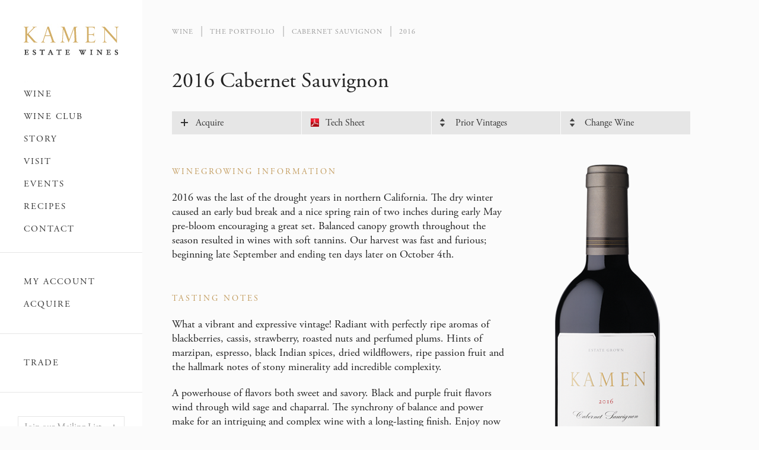

--- FILE ---
content_type: text/html; charset=UTF-8
request_url: https://kamenwines.com/wine/portfolio/2016-cabernet-sauvignon/
body_size: 9611
content:
<!doctype html>
<html class="no-js" lang="en">
<head>
<meta charset="utf-8" />
<meta name="viewport" content="width=device-width, initial-scale=1.0" />
<title>2016 Cabernet Sauvignon - Kamen Wines</title>
<link rel="stylesheet" href="https://use.typekit.net/xfw8bem.css">
<!-- <link rel="stylesheet" href="https://kamenwines.com/wp-content/themes/KEW/stylesheets/app.css" /> -->
<link rel="shortcut icon" href="https://kamenwines.com/wp-content/themes/KEW/images/favicon.ico" />
<script src="https://kamenwines.com/wp-content/themes/KEW/bower_components/modernizr/modernizr.js"></script>
<!-- <link rel="stylesheet" href="https://kamenwines.com/wp-content/themes/KEW/events2025/app.css?ver=1.03" /> -->
<link rel="stylesheet" type="text/css" href="//kamenwines.com/wp-content/cache/wpfc-minified/l0h0iin9/7yqv.css" media="all"/>
<meta name='robots' content='index, follow, max-image-preview:large, max-snippet:-1, max-video-preview:-1' />
<style>img:is([sizes="auto" i], [sizes^="auto," i]) { contain-intrinsic-size: 3000px 1500px }</style>
<!-- This site is optimized with the Yoast SEO plugin v26.8 - https://yoast.com/product/yoast-seo-wordpress/ -->
<meta name="description" content="What a vibrant and expressive vintage! Radiant with perfectly ripe aromas of blackberries, cassis, strawberry, roasted nuts and perfumed plums. Hints of marzipan, espresso, black Indian spices, dried wildflowers, ripe passion fruit and the hallmark notes of stony minerality add incredible complexity.A powerhouse of flavors both sweet and savory. Black and purple fruit flavors wind through wild sage and chaparral. The synchrony of balance and power make for an intriguing and complex wine with a long-lasting finish. Enjoy now and cellar over the next 25 years." />
<link rel="canonical" href="https://kamenwines.com/wine/portfolio/2016-cabernet-sauvignon/" />
<meta property="og:locale" content="en_US" />
<meta property="og:type" content="article" />
<meta property="og:title" content="2016 Cabernet Sauvignon - Kamen Wines" />
<meta property="og:description" content="What a vibrant and expressive vintage! Radiant with perfectly ripe aromas of blackberries, cassis, strawberry, roasted nuts and perfumed plums. Hints of marzipan, espresso, black Indian spices, dried wildflowers, ripe passion fruit and the hallmark notes of stony minerality add incredible complexity.A powerhouse of flavors both sweet and savory. Black and purple fruit flavors wind through wild sage and chaparral. The synchrony of balance and power make for an intriguing and complex wine with a long-lasting finish. Enjoy now and cellar over the next 25 years." />
<meta property="og:url" content="https://kamenwines.com/wine/portfolio/2016-cabernet-sauvignon/" />
<meta property="og:site_name" content="Kamen Wines" />
<meta property="article:modified_time" content="2019-10-17T22:13:54+00:00" />
<meta property="og:image" content="https://kamenwines.com/wp-content/uploads/2019/08/CS-16-MM.png" />
<meta property="og:image:width" content="210" />
<meta property="og:image:height" content="739" />
<meta property="og:image:type" content="image/png" />
<script type="application/ld+json" class="yoast-schema-graph">{"@context":"https://schema.org","@graph":[{"@type":"WebPage","@id":"https://kamenwines.com/wine/portfolio/2016-cabernet-sauvignon/","url":"https://kamenwines.com/wine/portfolio/2016-cabernet-sauvignon/","name":"2016 Cabernet Sauvignon - Kamen Wines","isPartOf":{"@id":"https://kamenwines.com/#website"},"primaryImageOfPage":{"@id":"https://kamenwines.com/wine/portfolio/2016-cabernet-sauvignon/#primaryimage"},"image":{"@id":"https://kamenwines.com/wine/portfolio/2016-cabernet-sauvignon/#primaryimage"},"thumbnailUrl":"https://kamenwines.com/wp-content/uploads/2019/08/CS-16-MM.png","datePublished":"2019-10-17T22:12:18+00:00","dateModified":"2019-10-17T22:13:54+00:00","description":"What a vibrant and expressive vintage! Radiant with perfectly ripe aromas of blackberries, cassis, strawberry, roasted nuts and perfumed plums. Hints of marzipan, espresso, black Indian spices, dried wildflowers, ripe passion fruit and the hallmark notes of stony minerality add incredible complexity.A powerhouse of flavors both sweet and savory. Black and purple fruit flavors wind through wild sage and chaparral. The synchrony of balance and power make for an intriguing and complex wine with a long-lasting finish. Enjoy now and cellar over the next 25 years.","breadcrumb":{"@id":"https://kamenwines.com/wine/portfolio/2016-cabernet-sauvignon/#breadcrumb"},"inLanguage":"en-US","potentialAction":[{"@type":"ReadAction","target":["https://kamenwines.com/wine/portfolio/2016-cabernet-sauvignon/"]}]},{"@type":"ImageObject","inLanguage":"en-US","@id":"https://kamenwines.com/wine/portfolio/2016-cabernet-sauvignon/#primaryimage","url":"https://kamenwines.com/wp-content/uploads/2019/08/CS-16-MM.png","contentUrl":"https://kamenwines.com/wp-content/uploads/2019/08/CS-16-MM.png","width":210,"height":739},{"@type":"BreadcrumbList","@id":"https://kamenwines.com/wine/portfolio/2016-cabernet-sauvignon/#breadcrumb","itemListElement":[{"@type":"ListItem","position":1,"name":"Home","item":"https://kamenwines.com/"},{"@type":"ListItem","position":2,"name":"2016 Cabernet Sauvignon"}]},{"@type":"WebSite","@id":"https://kamenwines.com/#website","url":"https://kamenwines.com/","name":"Kamen Wines","description":"","potentialAction":[{"@type":"SearchAction","target":{"@type":"EntryPoint","urlTemplate":"https://kamenwines.com/?s={search_term_string}"},"query-input":{"@type":"PropertyValueSpecification","valueRequired":true,"valueName":"search_term_string"}}],"inLanguage":"en-US"}]}</script>
<!-- / Yoast SEO plugin. -->
<link rel='dns-prefetch' href='//fonts.googleapis.com' />
<link rel="alternate" type="application/rss+xml" title="Kamen Wines &raquo; Feed" href="https://kamenwines.com/feed/" />
<style>
.lazyload,
.lazyloading {
max-width: 100%;
}
</style>
<!-- <link rel='stylesheet' id='wp-block-library-css' href='https://kamenwines.com/wp-includes/css/dist/block-library/style.min.css?ver=6.8.3' type='text/css' media='all' /> -->
<link rel="stylesheet" type="text/css" href="//kamenwines.com/wp-content/cache/wpfc-minified/ftxcrh9v/7yqv.css" media="all"/>
<style id='classic-theme-styles-inline-css' type='text/css'>
/*! This file is auto-generated */
.wp-block-button__link{color:#fff;background-color:#32373c;border-radius:9999px;box-shadow:none;text-decoration:none;padding:calc(.667em + 2px) calc(1.333em + 2px);font-size:1.125em}.wp-block-file__button{background:#32373c;color:#fff;text-decoration:none}
</style>
<style id='global-styles-inline-css' type='text/css'>
:root{--wp--preset--aspect-ratio--square: 1;--wp--preset--aspect-ratio--4-3: 4/3;--wp--preset--aspect-ratio--3-4: 3/4;--wp--preset--aspect-ratio--3-2: 3/2;--wp--preset--aspect-ratio--2-3: 2/3;--wp--preset--aspect-ratio--16-9: 16/9;--wp--preset--aspect-ratio--9-16: 9/16;--wp--preset--color--black: #000000;--wp--preset--color--cyan-bluish-gray: #abb8c3;--wp--preset--color--white: #ffffff;--wp--preset--color--pale-pink: #f78da7;--wp--preset--color--vivid-red: #cf2e2e;--wp--preset--color--luminous-vivid-orange: #ff6900;--wp--preset--color--luminous-vivid-amber: #fcb900;--wp--preset--color--light-green-cyan: #7bdcb5;--wp--preset--color--vivid-green-cyan: #00d084;--wp--preset--color--pale-cyan-blue: #8ed1fc;--wp--preset--color--vivid-cyan-blue: #0693e3;--wp--preset--color--vivid-purple: #9b51e0;--wp--preset--gradient--vivid-cyan-blue-to-vivid-purple: linear-gradient(135deg,rgba(6,147,227,1) 0%,rgb(155,81,224) 100%);--wp--preset--gradient--light-green-cyan-to-vivid-green-cyan: linear-gradient(135deg,rgb(122,220,180) 0%,rgb(0,208,130) 100%);--wp--preset--gradient--luminous-vivid-amber-to-luminous-vivid-orange: linear-gradient(135deg,rgba(252,185,0,1) 0%,rgba(255,105,0,1) 100%);--wp--preset--gradient--luminous-vivid-orange-to-vivid-red: linear-gradient(135deg,rgba(255,105,0,1) 0%,rgb(207,46,46) 100%);--wp--preset--gradient--very-light-gray-to-cyan-bluish-gray: linear-gradient(135deg,rgb(238,238,238) 0%,rgb(169,184,195) 100%);--wp--preset--gradient--cool-to-warm-spectrum: linear-gradient(135deg,rgb(74,234,220) 0%,rgb(151,120,209) 20%,rgb(207,42,186) 40%,rgb(238,44,130) 60%,rgb(251,105,98) 80%,rgb(254,248,76) 100%);--wp--preset--gradient--blush-light-purple: linear-gradient(135deg,rgb(255,206,236) 0%,rgb(152,150,240) 100%);--wp--preset--gradient--blush-bordeaux: linear-gradient(135deg,rgb(254,205,165) 0%,rgb(254,45,45) 50%,rgb(107,0,62) 100%);--wp--preset--gradient--luminous-dusk: linear-gradient(135deg,rgb(255,203,112) 0%,rgb(199,81,192) 50%,rgb(65,88,208) 100%);--wp--preset--gradient--pale-ocean: linear-gradient(135deg,rgb(255,245,203) 0%,rgb(182,227,212) 50%,rgb(51,167,181) 100%);--wp--preset--gradient--electric-grass: linear-gradient(135deg,rgb(202,248,128) 0%,rgb(113,206,126) 100%);--wp--preset--gradient--midnight: linear-gradient(135deg,rgb(2,3,129) 0%,rgb(40,116,252) 100%);--wp--preset--font-size--small: 13px;--wp--preset--font-size--medium: 20px;--wp--preset--font-size--large: 36px;--wp--preset--font-size--x-large: 42px;--wp--preset--spacing--20: 0.44rem;--wp--preset--spacing--30: 0.67rem;--wp--preset--spacing--40: 1rem;--wp--preset--spacing--50: 1.5rem;--wp--preset--spacing--60: 2.25rem;--wp--preset--spacing--70: 3.38rem;--wp--preset--spacing--80: 5.06rem;--wp--preset--shadow--natural: 6px 6px 9px rgba(0, 0, 0, 0.2);--wp--preset--shadow--deep: 12px 12px 50px rgba(0, 0, 0, 0.4);--wp--preset--shadow--sharp: 6px 6px 0px rgba(0, 0, 0, 0.2);--wp--preset--shadow--outlined: 6px 6px 0px -3px rgba(255, 255, 255, 1), 6px 6px rgba(0, 0, 0, 1);--wp--preset--shadow--crisp: 6px 6px 0px rgba(0, 0, 0, 1);}:where(.is-layout-flex){gap: 0.5em;}:where(.is-layout-grid){gap: 0.5em;}body .is-layout-flex{display: flex;}.is-layout-flex{flex-wrap: wrap;align-items: center;}.is-layout-flex > :is(*, div){margin: 0;}body .is-layout-grid{display: grid;}.is-layout-grid > :is(*, div){margin: 0;}:where(.wp-block-columns.is-layout-flex){gap: 2em;}:where(.wp-block-columns.is-layout-grid){gap: 2em;}:where(.wp-block-post-template.is-layout-flex){gap: 1.25em;}:where(.wp-block-post-template.is-layout-grid){gap: 1.25em;}.has-black-color{color: var(--wp--preset--color--black) !important;}.has-cyan-bluish-gray-color{color: var(--wp--preset--color--cyan-bluish-gray) !important;}.has-white-color{color: var(--wp--preset--color--white) !important;}.has-pale-pink-color{color: var(--wp--preset--color--pale-pink) !important;}.has-vivid-red-color{color: var(--wp--preset--color--vivid-red) !important;}.has-luminous-vivid-orange-color{color: var(--wp--preset--color--luminous-vivid-orange) !important;}.has-luminous-vivid-amber-color{color: var(--wp--preset--color--luminous-vivid-amber) !important;}.has-light-green-cyan-color{color: var(--wp--preset--color--light-green-cyan) !important;}.has-vivid-green-cyan-color{color: var(--wp--preset--color--vivid-green-cyan) !important;}.has-pale-cyan-blue-color{color: var(--wp--preset--color--pale-cyan-blue) !important;}.has-vivid-cyan-blue-color{color: var(--wp--preset--color--vivid-cyan-blue) !important;}.has-vivid-purple-color{color: var(--wp--preset--color--vivid-purple) !important;}.has-black-background-color{background-color: var(--wp--preset--color--black) !important;}.has-cyan-bluish-gray-background-color{background-color: var(--wp--preset--color--cyan-bluish-gray) !important;}.has-white-background-color{background-color: var(--wp--preset--color--white) !important;}.has-pale-pink-background-color{background-color: var(--wp--preset--color--pale-pink) !important;}.has-vivid-red-background-color{background-color: var(--wp--preset--color--vivid-red) !important;}.has-luminous-vivid-orange-background-color{background-color: var(--wp--preset--color--luminous-vivid-orange) !important;}.has-luminous-vivid-amber-background-color{background-color: var(--wp--preset--color--luminous-vivid-amber) !important;}.has-light-green-cyan-background-color{background-color: var(--wp--preset--color--light-green-cyan) !important;}.has-vivid-green-cyan-background-color{background-color: var(--wp--preset--color--vivid-green-cyan) !important;}.has-pale-cyan-blue-background-color{background-color: var(--wp--preset--color--pale-cyan-blue) !important;}.has-vivid-cyan-blue-background-color{background-color: var(--wp--preset--color--vivid-cyan-blue) !important;}.has-vivid-purple-background-color{background-color: var(--wp--preset--color--vivid-purple) !important;}.has-black-border-color{border-color: var(--wp--preset--color--black) !important;}.has-cyan-bluish-gray-border-color{border-color: var(--wp--preset--color--cyan-bluish-gray) !important;}.has-white-border-color{border-color: var(--wp--preset--color--white) !important;}.has-pale-pink-border-color{border-color: var(--wp--preset--color--pale-pink) !important;}.has-vivid-red-border-color{border-color: var(--wp--preset--color--vivid-red) !important;}.has-luminous-vivid-orange-border-color{border-color: var(--wp--preset--color--luminous-vivid-orange) !important;}.has-luminous-vivid-amber-border-color{border-color: var(--wp--preset--color--luminous-vivid-amber) !important;}.has-light-green-cyan-border-color{border-color: var(--wp--preset--color--light-green-cyan) !important;}.has-vivid-green-cyan-border-color{border-color: var(--wp--preset--color--vivid-green-cyan) !important;}.has-pale-cyan-blue-border-color{border-color: var(--wp--preset--color--pale-cyan-blue) !important;}.has-vivid-cyan-blue-border-color{border-color: var(--wp--preset--color--vivid-cyan-blue) !important;}.has-vivid-purple-border-color{border-color: var(--wp--preset--color--vivid-purple) !important;}.has-vivid-cyan-blue-to-vivid-purple-gradient-background{background: var(--wp--preset--gradient--vivid-cyan-blue-to-vivid-purple) !important;}.has-light-green-cyan-to-vivid-green-cyan-gradient-background{background: var(--wp--preset--gradient--light-green-cyan-to-vivid-green-cyan) !important;}.has-luminous-vivid-amber-to-luminous-vivid-orange-gradient-background{background: var(--wp--preset--gradient--luminous-vivid-amber-to-luminous-vivid-orange) !important;}.has-luminous-vivid-orange-to-vivid-red-gradient-background{background: var(--wp--preset--gradient--luminous-vivid-orange-to-vivid-red) !important;}.has-very-light-gray-to-cyan-bluish-gray-gradient-background{background: var(--wp--preset--gradient--very-light-gray-to-cyan-bluish-gray) !important;}.has-cool-to-warm-spectrum-gradient-background{background: var(--wp--preset--gradient--cool-to-warm-spectrum) !important;}.has-blush-light-purple-gradient-background{background: var(--wp--preset--gradient--blush-light-purple) !important;}.has-blush-bordeaux-gradient-background{background: var(--wp--preset--gradient--blush-bordeaux) !important;}.has-luminous-dusk-gradient-background{background: var(--wp--preset--gradient--luminous-dusk) !important;}.has-pale-ocean-gradient-background{background: var(--wp--preset--gradient--pale-ocean) !important;}.has-electric-grass-gradient-background{background: var(--wp--preset--gradient--electric-grass) !important;}.has-midnight-gradient-background{background: var(--wp--preset--gradient--midnight) !important;}.has-small-font-size{font-size: var(--wp--preset--font-size--small) !important;}.has-medium-font-size{font-size: var(--wp--preset--font-size--medium) !important;}.has-large-font-size{font-size: var(--wp--preset--font-size--large) !important;}.has-x-large-font-size{font-size: var(--wp--preset--font-size--x-large) !important;}
:where(.wp-block-post-template.is-layout-flex){gap: 1.25em;}:where(.wp-block-post-template.is-layout-grid){gap: 1.25em;}
:where(.wp-block-columns.is-layout-flex){gap: 2em;}:where(.wp-block-columns.is-layout-grid){gap: 2em;}
:root :where(.wp-block-pullquote){font-size: 1.5em;line-height: 1.6;}
</style>
<!-- <link rel='stylesheet' id='contact-form-7-css' href='https://kamenwines.com/wp-content/plugins/contact-form-7/includes/css/styles.css?ver=6.1.4' type='text/css' media='all' /> -->
<!-- <link rel='stylesheet' id='responsive-lightbox-swipebox-css' href='https://kamenwines.com/wp-content/plugins/responsive-lightbox/assets/swipebox/swipebox.min.css?ver=1.5.2' type='text/css' media='all' /> -->
<link rel="stylesheet" type="text/css" href="//kamenwines.com/wp-content/cache/wpfc-minified/f1p0saqt/7yqv.css" media="all"/>
<link rel='stylesheet' id='twentyfourteen-lato-css' href='//fonts.googleapis.com/css?family=Lato%3A300%2C400%2C700%2C900%2C300italic%2C400italic%2C700italic' type='text/css' media='all' />
<!-- <link rel='stylesheet' id='genericons-css' href='https://kamenwines.com/wp-content/themes/KEW/genericons/genericons.css?ver=3.0.2' type='text/css' media='all' /> -->
<!-- <link rel='stylesheet' id='twentyfourteen-style-css' href='https://kamenwines.com/wp-content/themes/KEW/style.css?ver=1.1.88' type='text/css' media='all' /> -->
<link rel="stylesheet" type="text/css" href="//kamenwines.com/wp-content/cache/wpfc-minified/1g70s3l/7yqv.css" media="all"/>
<!--[if lt IE 9]>
<link rel='stylesheet' id='twentyfourteen-ie-css' href='https://kamenwines.com/wp-content/themes/KEW/css/ie.css?ver=20131205' type='text/css' media='all' />
<![endif]-->
<script type="text/javascript" src="https://kamenwines.com/wp-includes/js/jquery/jquery.min.js?ver=3.7.1" id="jquery-core-js"></script>
<script type="text/javascript" src="https://kamenwines.com/wp-includes/js/jquery/jquery-migrate.min.js?ver=3.4.1" id="jquery-migrate-js"></script>
<link rel="https://api.w.org/" href="https://kamenwines.com/wp-json/" /><link rel="EditURI" type="application/rsd+xml" title="RSD" href="https://kamenwines.com/xmlrpc.php?rsd" />
<meta name="generator" content="WordPress 6.8.3" />
<link rel='shortlink' href='https://kamenwines.com/?p=1496' />
<link rel="alternate" title="oEmbed (JSON)" type="application/json+oembed" href="https://kamenwines.com/wp-json/oembed/1.0/embed?url=https%3A%2F%2Fkamenwines.com%2Fwine%2Fportfolio%2F2016-cabernet-sauvignon%2F" />
<link rel="alternate" title="oEmbed (XML)" type="text/xml+oembed" href="https://kamenwines.com/wp-json/oembed/1.0/embed?url=https%3A%2F%2Fkamenwines.com%2Fwine%2Fportfolio%2F2016-cabernet-sauvignon%2F&#038;format=xml" />
<script>
document.documentElement.className = document.documentElement.className.replace('no-js', 'js');
</script>
<style>
.no-js img.lazyload {
display: none;
}
figure.wp-block-image img.lazyloading {
min-width: 150px;
}
.lazyload,
.lazyloading {
--smush-placeholder-width: 100px;
--smush-placeholder-aspect-ratio: 1/1;
width: var(--smush-image-width, var(--smush-placeholder-width)) !important;
aspect-ratio: var(--smush-image-aspect-ratio, var(--smush-placeholder-aspect-ratio)) !important;
}
.lazyload, .lazyloading {
opacity: 0;
}
.lazyloaded {
opacity: 1;
transition: opacity 400ms;
transition-delay: 0ms;
}
</style>
<!-- Google Tag Manager -->
<script>(function(w,d,s,l,i){w[l]=w[l]||[];w[l].push({'gtm.start':
new Date().getTime(),event:'gtm.js'});var f=d.getElementsByTagName(s)[0],
j=d.createElement(s),dl=l!='dataLayer'?'&l='+l:'';j.async=true;j.src=
'https://www.googletagmanager.com/gtm.js?id='+i+dl;f.parentNode.insertBefore(j,f);
})(window,document,'script','dataLayer','GTM-PPDW83T');</script>
<!-- End Google Tag Manager -->
<!-- <script> (function(){ var s = document.createElement('script'); var h = document.querySelector('head') || document.body; s.src = 'https://acsbapp.com/apps/app/dist/js/app.js'; s.async = true; s.onload = function(){ acsbJS.init({ statementLink : '', footerHtml : '', hideMobile : false, hideTrigger : false, disableBgProcess : false, language : 'en', position : 'right', leadColor : '#146FF8', triggerColor : '#146FF8', triggerRadius : '50%', triggerPositionX : 'right', triggerPositionY : 'bottom', triggerIcon : 'people', triggerSize : 'bottom', triggerOffsetX : 20, triggerOffsetY : 20, mobile : { triggerSize : 'small', triggerPositionX : 'right', triggerPositionY : 'bottom', triggerOffsetX : 20, triggerOffsetY : 20, triggerRadius : '20' } }); }; h.appendChild(s); })();</script> -->
<script> (function(){ var s = document.createElement('script'); var h = document.querySelector('head') || document.body; s.src = 'https://acsbapp.com/apps/app/dist/js/app.js'; s.async = true; s.onload = function(){ acsbJS.init({ statementLink : '', footerHtml : '', hideMobile : false, hideTrigger : false, disableBgProcess : false, language : 'en', position : 'left', leadColor : '#666666', triggerColor : '#666666', triggerRadius : '50%', triggerPositionX : 'left', triggerPositionY : 'bottom', triggerIcon : 'people', triggerSize : 'small', triggerOffsetX : 20, triggerOffsetY : 20, mobile : { triggerSize : 'small', triggerPositionX : 'left', triggerPositionY : 'center', triggerOffsetX : 10, triggerOffsetY : 0, triggerRadius : '50%' } }); }; h.appendChild(s); })(); </script>
</head>
<body class="wp-singular wine-template-default single single-wine postid-1496 wp-theme-KEW masthead-fixed full-width singular">
<!-- Google Tag Manager (noscript) -->
<noscript><iframe data-src="https://www.googletagmanager.com/ns.html?id=GTM-PPDW83T"
height="0" width="0" style="display:none;visibility:hidden" src="[data-uri]" class="lazyload" data-load-mode="1"></iframe></noscript>
<!-- End Google Tag Manager (noscript) -->
<!-- Container -->
<section class="row container">
<!-- Header -->
<aside class="large-4 columns">
<header>
<!-- Logo -->  
<h1 class="logo"><a href="https://kamenwines.com/" rel="home">Kamen Wines</a></h1>
<!-- Logo -->
<!-- Mobile Menu Toggler -->
<a class="show-for-small" href="#">Menu</a>
<!-- Mobile Menu Toggler -->
<!-- Navigation -->
<nav>
<ul class="main-nav"><li id="menu-item-41" class="top menu-item menu-item-type-post_type menu-item-object-page menu-item-has-children menu-item-41"><a href="https://kamenwines.com/wine/">Wine</a>
<ul class="sub-menu">
<li id="menu-item-42" class="menu-item menu-item-type-post_type menu-item-object-page menu-item-42"><a href="https://kamenwines.com/wine/portfolio/">The Portfolio</a></li>
<li id="menu-item-1189" class="menu-item menu-item-type-custom menu-item-object-custom menu-item-1189"><a href="https://shop.kamenwines.com/wines/large-formats">Large Formats</a></li>
<li id="menu-item-44" class="menu-item menu-item-type-post_type menu-item-object-page menu-item-44"><a href="https://kamenwines.com/wine/locate/">Locate</a></li>
</ul>
</li>
<li id="menu-item-43" class="menu-item menu-item-type-post_type menu-item-object-page menu-item-43"><a href="https://kamenwines.com/wine/wine-club/">Wine Club</a></li>
<li id="menu-item-45" class="top menu-item menu-item-type-post_type menu-item-object-page menu-item-has-children menu-item-45"><a href="https://kamenwines.com/story/">Story</a>
<ul class="sub-menu">
<li id="menu-item-46" class="menu-item menu-item-type-post_type menu-item-object-page menu-item-46"><a href="https://kamenwines.com/story/acquiring-the-land/">Acquiring the Land</a></li>
<li id="menu-item-34" class="menu-item menu-item-type-post_type menu-item-object-page menu-item-34"><a href="https://kamenwines.com/story/from-grape-grower-to-wine-grower/">From Grape Grower<br/>to Wine Grower</a></li>
<li id="menu-item-35" class="menu-item menu-item-type-post_type menu-item-object-page menu-item-35"><a href="https://kamenwines.com/story/winemaking-team/">Winemaking Team</a></li>
</ul>
</li>
<li id="menu-item-2102" class="menu-item menu-item-type-post_type menu-item-object-page menu-item-2102"><a href="https://kamenwines.com/visit/">Visit</a></li>
<li id="menu-item-2370" class="menu-item menu-item-type-post_type menu-item-object-page menu-item-2370"><a href="https://kamenwines.com/events/">Events</a></li>
<li id="menu-item-520" class="menu-item menu-item-type-post_type menu-item-object-page menu-item-520"><a href="https://kamenwines.com/recipes/">Recipes</a></li>
<li id="menu-item-37" class="menu-item menu-item-type-post_type menu-item-object-page menu-item-37"><a href="https://kamenwines.com/contact/">Contact</a></li>
</ul>
<ul class="sub-nav"><li id="menu-item-38" class="menu-item menu-item-type-custom menu-item-object-custom menu-item-38"><a href="http://shop.kamenwines.com/index.cfm?method=memberlogin.showLogin">My Account</a></li>
<li id="menu-item-39" class="menu-item menu-item-type-custom menu-item-object-custom menu-item-39"><a href="https://shop.kamenwines.com/wines/current-releases">Acquire</a></li>
</ul>
<ul class="sub-nav"><li id="menu-item-40" class="menu-item menu-item-type-post_type menu-item-object-page menu-item-40"><a href="https://kamenwines.com/trade/">Trade</a></li>
</ul>
</nav>
<!-- Navigation -->
<!-- Tweet -->
<section class="twitter">
</section>
<!-- Tweet -->
<!-- Follow -->
<section class="follow">
<a href="http://shop.kamenwines.com/mailing-list">Join our Mailing List</a><br />
<a class="follow-toggle" href="#">Follow Kamen Wines</a>
<div class="socials">
<a class="instagram" title="INstagram" href="http://instagram.com/kamenwines" target="_blank"><img data-src="https://kamenwines.com/wp-content/uploads/2023/06/instagram.png" alt="Instagram" style="--smush-placeholder-width: 64px; --smush-placeholder-aspect-ratio: 64/64;max-width:32px;" src="[data-uri]" class="lazyload" /></a>
<a class="twitter" title="Twitter" href="http://twitter.com/kamenwines" target="_blank"><img data-src="https://kamenwines.com/wp-content/uploads/2023/06/twitter.png" alt="Twitter" style="--smush-placeholder-width: 64px; --smush-placeholder-aspect-ratio: 64/64;max-width:32px;" src="[data-uri]" class="lazyload" /></a>
<a class="facebook" title="Facebook" href="https://www.facebook.com/kamenestatewines" target="_blank"><img data-src="https://kamenwines.com/wp-content/uploads/2023/06/facebook.png" alt="Facebook" style="--smush-placeholder-width: 64px; --smush-placeholder-aspect-ratio: 64/64;max-width:32px;" src="[data-uri]" class="lazyload" /></a>
</div>
</section>
<!-- Follow -->
</header>
</aside>
<!-- Header -->
<!-- Main Content -->
<section class="large-8 columns content inside wine">
<div class="row">
<!-- Breadcrumbs -->
<ul class="breadcrumbs">
<li><a href="https://kamenwines.com/wine">Wine</a></li>
<li><a href="https://kamenwines.com/wine/portfolio">The Portfolio</a></li>
<li><a href="https://kamenwines.com/wine/portfolio/2016-cabernet-sauvignon/">cabernet sauvignon</a></li>
<li class="current"><a href="https://kamenwines.com/wine/portfolio/2016-cabernet-sauvignon/">2016 </a></li>
</ul>
<!-- Breadcrumbs -->
<div class="large-12 columns">
<h1>2016 Cabernet Sauvignon</h1>
<div class="row wine-nav ">
<a class="large-3 columns acquire-wine first-one" href="https://shop.kamenwines.com/wines/2016-Cabernet-Sauvignon">Acquire</a>
<a class="large-3 columns tech-sheet" href="https://kamenwines.com/wp-content/uploads/2019/08/KEW_SH_Cab-16_Web.pdf" target="_blank">Tech Sheet</a>
<div class="large-3 columns acquire-wine prior-vintages wine-toggle">Prior Vintages
<ul>
<li><a href="https://kamenwines.com/wp-content/uploads/2025/02/KEW_SH_Cab-21_Web.pdf" target="_blank">2021 Cabernet Sauvignon</a></li>
<li><a href="https://kamenwines.com/wp-content/uploads/2022/11/KEW_SH_Cab-19_Web_v2.1.pdf" target="_blank">2019 Cabernet Sauvignon</a></li>
<li><a href="https://kamenwines.com/wp-content/uploads/2021/02/KEW_SH_Cab-18_Web.pdf" target="_blank">2018 Cabernet Sauvignon</a></li>
<li><a href="https://kamenwines.com/wp-content/uploads/2020/04/KEW_SH_Cab-17_2020-04.pdf" target="_blank">2017 Cabernet Sauvignon</a></li>
<li><a href="https://kamenwines.com/wp-content/uploads/2019/08/KEW_SH_Cab-16_Web.pdf" target="_blank">2016 Cabernet Sauvignon</a></li>
<li><a href="https://kamenwines.com/wp-content/uploads/2018/09/KEW_SH_Cab-15_Web.pdf" target="_blank">2015 Cabernet Sauvignon</a></li>
<li><a href="https://kamenwines.com/wp-content/uploads/2017/08/KEW_SH_Cab-14_Web.pdf" target="_blank">2014 Cabernet Sauvignon</a></li>
<li><a href="https://kamenwines.com/wp-content/uploads/2016/09/KEW_SH_Cab-13_Web.pdf" target="_blank">2013 Cabernet Sauvignon</a></li>
<li><a href="https://kamenwines.com/wp-content/uploads/2015/09/KEW_SH_Cab-12_Web.pdf" target="_blank">2012 Cabernet Sauvignon</a></li>
<li><a href="https://kamenwines.com/wp-content/uploads/2014/09/KEW_SH_Cab-11_Web.pdf" target="_blank">2011 Cabernet Sauvignon</a></li>
<li><a href="https://kamenwines.com/wp-content/uploads/2014/04/Kamen-TechSheet-CabSauv-2010.pdf" target="_blank">2010 Cabernet Sauvignon</a></li>
<li><a href="https://kamenwines.com/wp-content/uploads/2014/04/Kamen-TechSheet-CabSauv-2009.pdf" target="_blank">2009 Cabernet Sauvignon</a></li>
<li><a href="https://kamenwines.com/wp-content/uploads/2014/04/Kamen-TechSheet-CabSauv-2008.pdf" target="_blank">2008 Cabernet Sauvignon</a></li>
<li><a href="https://kamenwines.com/wp-content/uploads/2014/04/Kamen-TechSheet-CabSauv-2005.pdf" target="_blank">2005 Cabernet Sauvignon</a></li>
<li><a href="https://kamenwines.com/wp-content/uploads/2014/04/Kamen-TechSheet-CabSauv-2004.pdf" target="_blank">2004 Cabernet Sauvignon</a></li>
<li><a href="https://kamenwines.com/wp-content/uploads/2014/04/Kamen-TechSheet-CabSauv-2003.pdf" target="_blank">2003 Cabernet Sauvignon</a></li>
<li><a href="https://kamenwines.com/wp-content/uploads/2014/04/Kamen-TechSheet-CabSauv-2002.pdf" target="_blank">2002 Cabernet Sauvignon</a></li>
<li><a href="https://kamenwines.com/wp-content/uploads/2014/04/Kamen-TechSheet-CabSauv-2001.pdf" target="_blank">2001 Cabernet Sauvignon</a></li>
<li><a href="https://kamenwines.com/wp-content/uploads/2014/04/Kamen-TechSheet-CabSauv-2000.pdf" target="_blank">2000 Cabernet Sauvignon</a></li>
</ul>
</div> 
<div class="large-3 columns end wine-toggle">Change Wine
<ul>
<li><a href="https://kamenwines.com/wine/portfolio/2017-cabernet-sauvignon/">Cabernet Sauvignon</a></li>
<li><a href="https://kamenwines.com/wine/portfolio/2016-lava-block/">Lava Block</a></li>
<li><a href="https://kamenwines.com/wine/portfolio/2017-kashmir-cuvee/">Kashmir</a></li>
<li><a href="https://kamenwines.com/wine/portfolio/2019-sauvignon-blanc/">Sauvignon Blanc</a></li>
<li><a href="https://kamenwines.com/wine/portfolio/2017-syrah/">Syrah</a></li>
<li><a href="https://kamenwines.com/wine/portfolio/2013-writers-block/">Writer's Block</a></li>
<li><a href="https://kamenwines.com/wine/portfolio/2015-cabernet-franc/">Cabernet Franc</a></li>
<li><a href="https://kamenwines.com/wine/portfolio/2016-grenache/">Grenache</a></li>
</ul>
</div>
</div>
<div class="row">
<div class="small-8 large-8 columns">
<h2>Winegrowing Information</h2><p>2016 was the last of the drought years in northern California. The dry winter caused an early bud break and a nice spring rain of two inches during early May pre-bloom encouraging a great set. Balanced canopy growth throughout the season resulted in wines with soft tannins. Our harvest was fast and furious; beginning late September and ending ten days later on October 4th.</p>
<h2>Tasting Notes</h2><p>What a vibrant and expressive vintage! Radiant with perfectly ripe aromas of blackberries, cassis, strawberry, roasted nuts and perfumed plums. Hints of marzipan, espresso, black Indian spices, dried wildflowers, ripe passion fruit and the hallmark notes of stony minerality add incredible complexity.</p>
<p>A powerhouse of flavors both sweet and savory. Black and purple fruit flavors wind through wild sage and chaparral. The synchrony of balance and power make for an intriguing and complex wine with a long-lasting finish. Enjoy now and cellar over the next 25 years.</p>
<h2>Accolades</h2><p>&#8220;The 2016 Cabernet Sauvignon is racy, powerful and explosive, as the wines always are. Dark red cherry jam, iron, cedar, tobacco, smoke and rose petal all race out of the glass as this inky, plush Cabernet Sauvignon shows off its curves. Even though it is made in a rich, super-concentrated style, the Kamen Cabernet Sauvignon typically needs the better part of a decade to be at its very best. What a wine.&#8221; 94+ points.<br />
<em>—Antonio Galloni, Vinous, May 2019</em></p>
<h2>Vineyard Information</h2><ul>
<li>100% Estate Grown Cabernet Sauvignon at elevations of 1100–1450 ft.</li>
<li>Moon Mountain District AVA, Certified Organic &amp; Biodynamic Vineyards</li>
</ul>
<h2>Production and Technical Data</h2><ul>
<li>Alcohol: 15.4%</li>
<li>Production: 1780 cases</li>
<li>Release Date: September 2019</li>
</ul>
</div>
<div class="small-4 large-4 columns">
<img width="210" height="739" data-src="https://kamenwines.com/wp-content/uploads/2019/08/CS-16-MM.png" class="attachment-full size-full wp-post-image lazyload" alt="" decoding="async" data-srcset="https://kamenwines.com/wp-content/uploads/2019/08/CS-16-MM.png 210w, https://kamenwines.com/wp-content/uploads/2019/08/CS-16-MM-85x300.png 85w" data-sizes="(max-width: 210px) 100vw, 210px" src="[data-uri]" style="--smush-placeholder-width: 210px; --smush-placeholder-aspect-ratio: 210/739;" />
</div>
</div>
</div>
</div>
</section>
<!-- Main Content -->

<!-- Footer -->
<footer class="row">
<div class="large-12 columns">
<div class="row">
<!-- Footer Tasting Room --> 
<div class="large-3 columns">
<h2>Tasting Room</h2>
<p>111B East Napa Street<br />
Sonoma, California 95476</p>
<p>707-938-7292 tel</p>
<p><a href="mailto:info@kamenwines.com">info@kamenwines.com</a></p>
</div>
<!-- Footer Tasting Room -->
<!-- Footer Winery -->
<div class="large-3 columns">
<h2>Winery</h2>
<p>21692 8th Street East<br />
Suite 300<br />
Sonoma, California 95476</p>
<p>707-933-1700 tel</p>
</div>
<!-- Footer Winery -->
<!-- Footer Trade -->
<div class="large-3 columns">
<h2>Trade</h2>
<p><a title="Logos" href="https://kamenwines.com/trade#logos-brochure">Logos / Brochure</a><br />
<a title="Trade" href="https://kamenwines.com/trade#reviews-articles">Reviews / Articles</a><br />
<a title="Trade" href="https://kamenwines.com/trade#wine-notes-section">Wine Notes</a><br />
<a title="Trade" href="https://kamenwines.com/trade#bottle-images">Bottle Images</a><br />
<a title="Locate" href="https://kamenwines.com/wine/locate">Distributors</a></p>
</div>
<!-- Footer Trade -->
<!-- Follow Area -->  
<div class="large-3 columns follow-area">
<h2>Follow</h2>
<p><a class="facebook" href="https://www.facebook.com/kamenestatewines" target="_blank">Facebook</a></p>
<p><a class="twitter" href="http://twitter.com/kamenwines" target="_blank">X</a></p>
<p><a class="instagram" href="http://instagram.com/kamenwines" target="_blank">Instagram</a></p>
<p><a class="mail" href="http://shop.kamenwines.com/mailing-list">Join our Mailing List</a></p>
</div>
<!-- Follow Area -->
<!-- Copyright -->
<p class="copy">&copy;2026 Kamen Estate Wines. All rights reserved. Site by <a href="http://www.designthis.com">designthis!</a></p>
<!-- Copyright -->
</div>
</div>
</footer>
<!-- Footer -->
</section>
<!-- Container -->
<script src="https://kamenwines.com/wp-content/themes/KEW/bower_components/jquery/dist/jquery.min.js"></script>
<script src="https://kamenwines.com/wp-content/themes/KEW/bower_components/foundation/js/foundation.min.js"></script>
<script src="https://kamenwines.com/wp-content/themes/KEW/js/app.js"></script>
<script>
$(document).ready(function() {
$('#selectnav, #selectnav1').change(function () {
$('.location-entry').hide();
$('.' + $(this).find('option:selected').attr('id')).show('fast');
});
$('.follow-toggle').click(function(even) {
event.preventDefault();
$('.socials').slideToggle();
});
// $('.page-template-page-templatesportfolio-php .tabs-3 .wine-details-link, .page-template-page-templatesportfolio-php .tabs-3 .port-img').remove();
// $('<a class="wine-details-link" href="http://kamenwines.com/wine/wine-gifts">Gift Details</a>').prependTo('.page-template-page-templatesportfolio-php .tabs-3');
// $('<a href="http://kamenwines.com/wine/wine-gifts"><img src="http://kamenwines.com/wp-content/uploads/2014/04/KEW_WEB_WineGiftsTab.jpg" alt=""></a>').appendTo('.page-template-page-templatesportfolio-php .tabs-3');
$('.postid-147 section.content.inside.wine .wine-nav .prior-vintages ul li:nth-child(2), .postid-147 section.content.inside.wine .wine-nav .prior-vintages ul li:nth-child(2)').remove();
$('.single-wine section.content.inside.wine .wine-nav .prior-vintages ul li:nth-child(1)').remove(); 
});
</script>
<script type="text/javascript">
$(window).load(function() {
if (window.location.hash == "#logos-brochure") { // not 0 because # is first character of window.location.hash
$('#logos-brochure').slideToggle();
$('#logos-brochure').parent().children('h3').toggleClass('toggled');
}
if (window.location.hash == "#reviews-articles") {
$('#reviews-articles').slideToggle();
$('#reviews-articles').parent().children('h3').toggleClass('toggled');
}
if (window.location.hash == "#wine-notes-section") {
$('#wine-notes-section').slideToggle();
$('#wine-notes-section').parent().children('h3').toggleClass('toggled');
}
if (window.location.hash == "#bottle-images") {
$('#bottle-images').slideToggle();
$('#bottle-images').parent().children('h3').toggleClass('toggled');
}
});
</script>
<script> (function(){ var s = document.createElement('script'); var h = document.querySelector('head') || document.body; s.src = 'https://acsbapp.com/apps/app/dist/js/app.js'; s.async = true; s.onload = function(){ acsbJS.init({ statementLink : '', footerHtml : '', hideMobile : false, hideTrigger : false, disableBgProcess : false, language : 'en', position : 'left', leadColor : '#666666', triggerColor : '#666666', triggerRadius : '50%', triggerPositionX : 'left', triggerPositionY : 'bottom', triggerIcon : 'people', triggerSize : 'small', triggerOffsetX : 20, triggerOffsetY : 20, mobile : { triggerSize : 'small', triggerPositionX : 'left', triggerPositionY : 'center', triggerOffsetX : 10, triggerOffsetY : 0, triggerRadius : '50%' } }); }; h.appendChild(s); })(); </script>
<script type="speculationrules">
{"prefetch":[{"source":"document","where":{"and":[{"href_matches":"\/*"},{"not":{"href_matches":["\/wp-*.php","\/wp-admin\/*","\/wp-content\/uploads\/*","\/wp-content\/*","\/wp-content\/plugins\/*","\/wp-content\/themes\/KEW\/*","\/*\\?(.+)"]}},{"not":{"selector_matches":"a[rel~=\"nofollow\"]"}},{"not":{"selector_matches":".no-prefetch, .no-prefetch a"}}]},"eagerness":"conservative"}]}
</script>
<script type="text/javascript" src="https://kamenwines.com/wp-includes/js/dist/hooks.min.js?ver=4d63a3d491d11ffd8ac6" id="wp-hooks-js"></script>
<script type="text/javascript" src="https://kamenwines.com/wp-includes/js/dist/i18n.min.js?ver=5e580eb46a90c2b997e6" id="wp-i18n-js"></script>
<script type="text/javascript" id="wp-i18n-js-after">
/* <![CDATA[ */
wp.i18n.setLocaleData( { 'text direction\u0004ltr': [ 'ltr' ] } );
/* ]]> */
</script>
<script type="text/javascript" src="https://kamenwines.com/wp-content/plugins/contact-form-7/includes/swv/js/index.js?ver=6.1.4" id="swv-js"></script>
<script type="text/javascript" id="contact-form-7-js-before">
/* <![CDATA[ */
var wpcf7 = {
"api": {
"root": "https:\/\/kamenwines.com\/wp-json\/",
"namespace": "contact-form-7\/v1"
}
};
/* ]]> */
</script>
<script type="text/javascript" src="https://kamenwines.com/wp-content/plugins/contact-form-7/includes/js/index.js?ver=6.1.4" id="contact-form-7-js"></script>
<script type="text/javascript" src="https://kamenwines.com/wp-content/plugins/responsive-lightbox/assets/dompurify/purify.min.js?ver=3.3.1" id="dompurify-js"></script>
<script type="text/javascript" id="responsive-lightbox-sanitizer-js-before">
/* <![CDATA[ */
window.RLG = window.RLG || {}; window.RLG.sanitizeAllowedHosts = ["youtube.com","www.youtube.com","youtu.be","vimeo.com","player.vimeo.com"];
/* ]]> */
</script>
<script type="text/javascript" src="https://kamenwines.com/wp-content/plugins/responsive-lightbox/js/sanitizer.js?ver=2.7.0" id="responsive-lightbox-sanitizer-js"></script>
<script type="text/javascript" src="https://kamenwines.com/wp-content/plugins/responsive-lightbox/assets/swipebox/jquery.swipebox.min.js?ver=1.5.2" id="responsive-lightbox-swipebox-js"></script>
<script type="text/javascript" src="https://kamenwines.com/wp-includes/js/underscore.min.js?ver=1.13.7" id="underscore-js"></script>
<script type="text/javascript" src="https://kamenwines.com/wp-content/plugins/responsive-lightbox/assets/infinitescroll/infinite-scroll.pkgd.min.js?ver=4.0.1" id="responsive-lightbox-infinite-scroll-js"></script>
<script type="text/javascript" id="responsive-lightbox-js-before">
/* <![CDATA[ */
var rlArgs = {"script":"swipebox","selector":"lightbox","customEvents":"","activeGalleries":false,"animation":true,"hideCloseButtonOnMobile":false,"removeBarsOnMobile":false,"hideBars":true,"hideBarsDelay":5000,"videoMaxWidth":1080,"useSVG":true,"loopAtEnd":false,"woocommerce_gallery":false,"ajaxurl":"https:\/\/kamenwines.com\/wp-admin\/admin-ajax.php","nonce":"8aa0681b12","preview":false,"postId":1496,"scriptExtension":false};
/* ]]> */
</script>
<script type="text/javascript" src="https://kamenwines.com/wp-content/plugins/responsive-lightbox/js/front.js?ver=2.7.0" id="responsive-lightbox-js"></script>
<script type="text/javascript" src="https://kamenwines.com/wp-content/themes/KEW/js/functions.js?ver=20131209" id="twentyfourteen-script-js"></script>
<script type="text/javascript" src="https://www.google.com/recaptcha/api.js?render=6LeMqocUAAAAAOjDJzEMiQVnUTbYNuI94QXHjiXp&amp;ver=3.0" id="google-recaptcha-js"></script>
<script type="text/javascript" src="https://kamenwines.com/wp-includes/js/dist/vendor/wp-polyfill.min.js?ver=3.15.0" id="wp-polyfill-js"></script>
<script type="text/javascript" id="wpcf7-recaptcha-js-before">
/* <![CDATA[ */
var wpcf7_recaptcha = {
"sitekey": "6LeMqocUAAAAAOjDJzEMiQVnUTbYNuI94QXHjiXp",
"actions": {
"homepage": "homepage",
"contactform": "contactform"
}
};
/* ]]> */
</script>
<script type="text/javascript" src="https://kamenwines.com/wp-content/plugins/contact-form-7/modules/recaptcha/index.js?ver=6.1.4" id="wpcf7-recaptcha-js"></script>
<script type="text/javascript" id="smush-lazy-load-js-before">
/* <![CDATA[ */
var smushLazyLoadOptions = {"autoResizingEnabled":false,"autoResizeOptions":{"precision":5,"skipAutoWidth":true}};
/* ]]> */
</script>
<script type="text/javascript" src="https://kamenwines.com/wp-content/plugins/wp-smushit/app/assets/js/smush-lazy-load.min.js?ver=3.23.2" id="smush-lazy-load-js"></script>
</body>
</html><!-- WP Fastest Cache file was created in 0.690 seconds, on January 30, 2026 @ 4:23 pm -->

--- FILE ---
content_type: text/html; charset=utf-8
request_url: https://www.google.com/recaptcha/api2/anchor?ar=1&k=6LeMqocUAAAAAOjDJzEMiQVnUTbYNuI94QXHjiXp&co=aHR0cHM6Ly9rYW1lbndpbmVzLmNvbTo0NDM.&hl=en&v=N67nZn4AqZkNcbeMu4prBgzg&size=invisible&anchor-ms=20000&execute-ms=30000&cb=skocw51wvgdu
body_size: 49927
content:
<!DOCTYPE HTML><html dir="ltr" lang="en"><head><meta http-equiv="Content-Type" content="text/html; charset=UTF-8">
<meta http-equiv="X-UA-Compatible" content="IE=edge">
<title>reCAPTCHA</title>
<style type="text/css">
/* cyrillic-ext */
@font-face {
  font-family: 'Roboto';
  font-style: normal;
  font-weight: 400;
  font-stretch: 100%;
  src: url(//fonts.gstatic.com/s/roboto/v48/KFO7CnqEu92Fr1ME7kSn66aGLdTylUAMa3GUBHMdazTgWw.woff2) format('woff2');
  unicode-range: U+0460-052F, U+1C80-1C8A, U+20B4, U+2DE0-2DFF, U+A640-A69F, U+FE2E-FE2F;
}
/* cyrillic */
@font-face {
  font-family: 'Roboto';
  font-style: normal;
  font-weight: 400;
  font-stretch: 100%;
  src: url(//fonts.gstatic.com/s/roboto/v48/KFO7CnqEu92Fr1ME7kSn66aGLdTylUAMa3iUBHMdazTgWw.woff2) format('woff2');
  unicode-range: U+0301, U+0400-045F, U+0490-0491, U+04B0-04B1, U+2116;
}
/* greek-ext */
@font-face {
  font-family: 'Roboto';
  font-style: normal;
  font-weight: 400;
  font-stretch: 100%;
  src: url(//fonts.gstatic.com/s/roboto/v48/KFO7CnqEu92Fr1ME7kSn66aGLdTylUAMa3CUBHMdazTgWw.woff2) format('woff2');
  unicode-range: U+1F00-1FFF;
}
/* greek */
@font-face {
  font-family: 'Roboto';
  font-style: normal;
  font-weight: 400;
  font-stretch: 100%;
  src: url(//fonts.gstatic.com/s/roboto/v48/KFO7CnqEu92Fr1ME7kSn66aGLdTylUAMa3-UBHMdazTgWw.woff2) format('woff2');
  unicode-range: U+0370-0377, U+037A-037F, U+0384-038A, U+038C, U+038E-03A1, U+03A3-03FF;
}
/* math */
@font-face {
  font-family: 'Roboto';
  font-style: normal;
  font-weight: 400;
  font-stretch: 100%;
  src: url(//fonts.gstatic.com/s/roboto/v48/KFO7CnqEu92Fr1ME7kSn66aGLdTylUAMawCUBHMdazTgWw.woff2) format('woff2');
  unicode-range: U+0302-0303, U+0305, U+0307-0308, U+0310, U+0312, U+0315, U+031A, U+0326-0327, U+032C, U+032F-0330, U+0332-0333, U+0338, U+033A, U+0346, U+034D, U+0391-03A1, U+03A3-03A9, U+03B1-03C9, U+03D1, U+03D5-03D6, U+03F0-03F1, U+03F4-03F5, U+2016-2017, U+2034-2038, U+203C, U+2040, U+2043, U+2047, U+2050, U+2057, U+205F, U+2070-2071, U+2074-208E, U+2090-209C, U+20D0-20DC, U+20E1, U+20E5-20EF, U+2100-2112, U+2114-2115, U+2117-2121, U+2123-214F, U+2190, U+2192, U+2194-21AE, U+21B0-21E5, U+21F1-21F2, U+21F4-2211, U+2213-2214, U+2216-22FF, U+2308-230B, U+2310, U+2319, U+231C-2321, U+2336-237A, U+237C, U+2395, U+239B-23B7, U+23D0, U+23DC-23E1, U+2474-2475, U+25AF, U+25B3, U+25B7, U+25BD, U+25C1, U+25CA, U+25CC, U+25FB, U+266D-266F, U+27C0-27FF, U+2900-2AFF, U+2B0E-2B11, U+2B30-2B4C, U+2BFE, U+3030, U+FF5B, U+FF5D, U+1D400-1D7FF, U+1EE00-1EEFF;
}
/* symbols */
@font-face {
  font-family: 'Roboto';
  font-style: normal;
  font-weight: 400;
  font-stretch: 100%;
  src: url(//fonts.gstatic.com/s/roboto/v48/KFO7CnqEu92Fr1ME7kSn66aGLdTylUAMaxKUBHMdazTgWw.woff2) format('woff2');
  unicode-range: U+0001-000C, U+000E-001F, U+007F-009F, U+20DD-20E0, U+20E2-20E4, U+2150-218F, U+2190, U+2192, U+2194-2199, U+21AF, U+21E6-21F0, U+21F3, U+2218-2219, U+2299, U+22C4-22C6, U+2300-243F, U+2440-244A, U+2460-24FF, U+25A0-27BF, U+2800-28FF, U+2921-2922, U+2981, U+29BF, U+29EB, U+2B00-2BFF, U+4DC0-4DFF, U+FFF9-FFFB, U+10140-1018E, U+10190-1019C, U+101A0, U+101D0-101FD, U+102E0-102FB, U+10E60-10E7E, U+1D2C0-1D2D3, U+1D2E0-1D37F, U+1F000-1F0FF, U+1F100-1F1AD, U+1F1E6-1F1FF, U+1F30D-1F30F, U+1F315, U+1F31C, U+1F31E, U+1F320-1F32C, U+1F336, U+1F378, U+1F37D, U+1F382, U+1F393-1F39F, U+1F3A7-1F3A8, U+1F3AC-1F3AF, U+1F3C2, U+1F3C4-1F3C6, U+1F3CA-1F3CE, U+1F3D4-1F3E0, U+1F3ED, U+1F3F1-1F3F3, U+1F3F5-1F3F7, U+1F408, U+1F415, U+1F41F, U+1F426, U+1F43F, U+1F441-1F442, U+1F444, U+1F446-1F449, U+1F44C-1F44E, U+1F453, U+1F46A, U+1F47D, U+1F4A3, U+1F4B0, U+1F4B3, U+1F4B9, U+1F4BB, U+1F4BF, U+1F4C8-1F4CB, U+1F4D6, U+1F4DA, U+1F4DF, U+1F4E3-1F4E6, U+1F4EA-1F4ED, U+1F4F7, U+1F4F9-1F4FB, U+1F4FD-1F4FE, U+1F503, U+1F507-1F50B, U+1F50D, U+1F512-1F513, U+1F53E-1F54A, U+1F54F-1F5FA, U+1F610, U+1F650-1F67F, U+1F687, U+1F68D, U+1F691, U+1F694, U+1F698, U+1F6AD, U+1F6B2, U+1F6B9-1F6BA, U+1F6BC, U+1F6C6-1F6CF, U+1F6D3-1F6D7, U+1F6E0-1F6EA, U+1F6F0-1F6F3, U+1F6F7-1F6FC, U+1F700-1F7FF, U+1F800-1F80B, U+1F810-1F847, U+1F850-1F859, U+1F860-1F887, U+1F890-1F8AD, U+1F8B0-1F8BB, U+1F8C0-1F8C1, U+1F900-1F90B, U+1F93B, U+1F946, U+1F984, U+1F996, U+1F9E9, U+1FA00-1FA6F, U+1FA70-1FA7C, U+1FA80-1FA89, U+1FA8F-1FAC6, U+1FACE-1FADC, U+1FADF-1FAE9, U+1FAF0-1FAF8, U+1FB00-1FBFF;
}
/* vietnamese */
@font-face {
  font-family: 'Roboto';
  font-style: normal;
  font-weight: 400;
  font-stretch: 100%;
  src: url(//fonts.gstatic.com/s/roboto/v48/KFO7CnqEu92Fr1ME7kSn66aGLdTylUAMa3OUBHMdazTgWw.woff2) format('woff2');
  unicode-range: U+0102-0103, U+0110-0111, U+0128-0129, U+0168-0169, U+01A0-01A1, U+01AF-01B0, U+0300-0301, U+0303-0304, U+0308-0309, U+0323, U+0329, U+1EA0-1EF9, U+20AB;
}
/* latin-ext */
@font-face {
  font-family: 'Roboto';
  font-style: normal;
  font-weight: 400;
  font-stretch: 100%;
  src: url(//fonts.gstatic.com/s/roboto/v48/KFO7CnqEu92Fr1ME7kSn66aGLdTylUAMa3KUBHMdazTgWw.woff2) format('woff2');
  unicode-range: U+0100-02BA, U+02BD-02C5, U+02C7-02CC, U+02CE-02D7, U+02DD-02FF, U+0304, U+0308, U+0329, U+1D00-1DBF, U+1E00-1E9F, U+1EF2-1EFF, U+2020, U+20A0-20AB, U+20AD-20C0, U+2113, U+2C60-2C7F, U+A720-A7FF;
}
/* latin */
@font-face {
  font-family: 'Roboto';
  font-style: normal;
  font-weight: 400;
  font-stretch: 100%;
  src: url(//fonts.gstatic.com/s/roboto/v48/KFO7CnqEu92Fr1ME7kSn66aGLdTylUAMa3yUBHMdazQ.woff2) format('woff2');
  unicode-range: U+0000-00FF, U+0131, U+0152-0153, U+02BB-02BC, U+02C6, U+02DA, U+02DC, U+0304, U+0308, U+0329, U+2000-206F, U+20AC, U+2122, U+2191, U+2193, U+2212, U+2215, U+FEFF, U+FFFD;
}
/* cyrillic-ext */
@font-face {
  font-family: 'Roboto';
  font-style: normal;
  font-weight: 500;
  font-stretch: 100%;
  src: url(//fonts.gstatic.com/s/roboto/v48/KFO7CnqEu92Fr1ME7kSn66aGLdTylUAMa3GUBHMdazTgWw.woff2) format('woff2');
  unicode-range: U+0460-052F, U+1C80-1C8A, U+20B4, U+2DE0-2DFF, U+A640-A69F, U+FE2E-FE2F;
}
/* cyrillic */
@font-face {
  font-family: 'Roboto';
  font-style: normal;
  font-weight: 500;
  font-stretch: 100%;
  src: url(//fonts.gstatic.com/s/roboto/v48/KFO7CnqEu92Fr1ME7kSn66aGLdTylUAMa3iUBHMdazTgWw.woff2) format('woff2');
  unicode-range: U+0301, U+0400-045F, U+0490-0491, U+04B0-04B1, U+2116;
}
/* greek-ext */
@font-face {
  font-family: 'Roboto';
  font-style: normal;
  font-weight: 500;
  font-stretch: 100%;
  src: url(//fonts.gstatic.com/s/roboto/v48/KFO7CnqEu92Fr1ME7kSn66aGLdTylUAMa3CUBHMdazTgWw.woff2) format('woff2');
  unicode-range: U+1F00-1FFF;
}
/* greek */
@font-face {
  font-family: 'Roboto';
  font-style: normal;
  font-weight: 500;
  font-stretch: 100%;
  src: url(//fonts.gstatic.com/s/roboto/v48/KFO7CnqEu92Fr1ME7kSn66aGLdTylUAMa3-UBHMdazTgWw.woff2) format('woff2');
  unicode-range: U+0370-0377, U+037A-037F, U+0384-038A, U+038C, U+038E-03A1, U+03A3-03FF;
}
/* math */
@font-face {
  font-family: 'Roboto';
  font-style: normal;
  font-weight: 500;
  font-stretch: 100%;
  src: url(//fonts.gstatic.com/s/roboto/v48/KFO7CnqEu92Fr1ME7kSn66aGLdTylUAMawCUBHMdazTgWw.woff2) format('woff2');
  unicode-range: U+0302-0303, U+0305, U+0307-0308, U+0310, U+0312, U+0315, U+031A, U+0326-0327, U+032C, U+032F-0330, U+0332-0333, U+0338, U+033A, U+0346, U+034D, U+0391-03A1, U+03A3-03A9, U+03B1-03C9, U+03D1, U+03D5-03D6, U+03F0-03F1, U+03F4-03F5, U+2016-2017, U+2034-2038, U+203C, U+2040, U+2043, U+2047, U+2050, U+2057, U+205F, U+2070-2071, U+2074-208E, U+2090-209C, U+20D0-20DC, U+20E1, U+20E5-20EF, U+2100-2112, U+2114-2115, U+2117-2121, U+2123-214F, U+2190, U+2192, U+2194-21AE, U+21B0-21E5, U+21F1-21F2, U+21F4-2211, U+2213-2214, U+2216-22FF, U+2308-230B, U+2310, U+2319, U+231C-2321, U+2336-237A, U+237C, U+2395, U+239B-23B7, U+23D0, U+23DC-23E1, U+2474-2475, U+25AF, U+25B3, U+25B7, U+25BD, U+25C1, U+25CA, U+25CC, U+25FB, U+266D-266F, U+27C0-27FF, U+2900-2AFF, U+2B0E-2B11, U+2B30-2B4C, U+2BFE, U+3030, U+FF5B, U+FF5D, U+1D400-1D7FF, U+1EE00-1EEFF;
}
/* symbols */
@font-face {
  font-family: 'Roboto';
  font-style: normal;
  font-weight: 500;
  font-stretch: 100%;
  src: url(//fonts.gstatic.com/s/roboto/v48/KFO7CnqEu92Fr1ME7kSn66aGLdTylUAMaxKUBHMdazTgWw.woff2) format('woff2');
  unicode-range: U+0001-000C, U+000E-001F, U+007F-009F, U+20DD-20E0, U+20E2-20E4, U+2150-218F, U+2190, U+2192, U+2194-2199, U+21AF, U+21E6-21F0, U+21F3, U+2218-2219, U+2299, U+22C4-22C6, U+2300-243F, U+2440-244A, U+2460-24FF, U+25A0-27BF, U+2800-28FF, U+2921-2922, U+2981, U+29BF, U+29EB, U+2B00-2BFF, U+4DC0-4DFF, U+FFF9-FFFB, U+10140-1018E, U+10190-1019C, U+101A0, U+101D0-101FD, U+102E0-102FB, U+10E60-10E7E, U+1D2C0-1D2D3, U+1D2E0-1D37F, U+1F000-1F0FF, U+1F100-1F1AD, U+1F1E6-1F1FF, U+1F30D-1F30F, U+1F315, U+1F31C, U+1F31E, U+1F320-1F32C, U+1F336, U+1F378, U+1F37D, U+1F382, U+1F393-1F39F, U+1F3A7-1F3A8, U+1F3AC-1F3AF, U+1F3C2, U+1F3C4-1F3C6, U+1F3CA-1F3CE, U+1F3D4-1F3E0, U+1F3ED, U+1F3F1-1F3F3, U+1F3F5-1F3F7, U+1F408, U+1F415, U+1F41F, U+1F426, U+1F43F, U+1F441-1F442, U+1F444, U+1F446-1F449, U+1F44C-1F44E, U+1F453, U+1F46A, U+1F47D, U+1F4A3, U+1F4B0, U+1F4B3, U+1F4B9, U+1F4BB, U+1F4BF, U+1F4C8-1F4CB, U+1F4D6, U+1F4DA, U+1F4DF, U+1F4E3-1F4E6, U+1F4EA-1F4ED, U+1F4F7, U+1F4F9-1F4FB, U+1F4FD-1F4FE, U+1F503, U+1F507-1F50B, U+1F50D, U+1F512-1F513, U+1F53E-1F54A, U+1F54F-1F5FA, U+1F610, U+1F650-1F67F, U+1F687, U+1F68D, U+1F691, U+1F694, U+1F698, U+1F6AD, U+1F6B2, U+1F6B9-1F6BA, U+1F6BC, U+1F6C6-1F6CF, U+1F6D3-1F6D7, U+1F6E0-1F6EA, U+1F6F0-1F6F3, U+1F6F7-1F6FC, U+1F700-1F7FF, U+1F800-1F80B, U+1F810-1F847, U+1F850-1F859, U+1F860-1F887, U+1F890-1F8AD, U+1F8B0-1F8BB, U+1F8C0-1F8C1, U+1F900-1F90B, U+1F93B, U+1F946, U+1F984, U+1F996, U+1F9E9, U+1FA00-1FA6F, U+1FA70-1FA7C, U+1FA80-1FA89, U+1FA8F-1FAC6, U+1FACE-1FADC, U+1FADF-1FAE9, U+1FAF0-1FAF8, U+1FB00-1FBFF;
}
/* vietnamese */
@font-face {
  font-family: 'Roboto';
  font-style: normal;
  font-weight: 500;
  font-stretch: 100%;
  src: url(//fonts.gstatic.com/s/roboto/v48/KFO7CnqEu92Fr1ME7kSn66aGLdTylUAMa3OUBHMdazTgWw.woff2) format('woff2');
  unicode-range: U+0102-0103, U+0110-0111, U+0128-0129, U+0168-0169, U+01A0-01A1, U+01AF-01B0, U+0300-0301, U+0303-0304, U+0308-0309, U+0323, U+0329, U+1EA0-1EF9, U+20AB;
}
/* latin-ext */
@font-face {
  font-family: 'Roboto';
  font-style: normal;
  font-weight: 500;
  font-stretch: 100%;
  src: url(//fonts.gstatic.com/s/roboto/v48/KFO7CnqEu92Fr1ME7kSn66aGLdTylUAMa3KUBHMdazTgWw.woff2) format('woff2');
  unicode-range: U+0100-02BA, U+02BD-02C5, U+02C7-02CC, U+02CE-02D7, U+02DD-02FF, U+0304, U+0308, U+0329, U+1D00-1DBF, U+1E00-1E9F, U+1EF2-1EFF, U+2020, U+20A0-20AB, U+20AD-20C0, U+2113, U+2C60-2C7F, U+A720-A7FF;
}
/* latin */
@font-face {
  font-family: 'Roboto';
  font-style: normal;
  font-weight: 500;
  font-stretch: 100%;
  src: url(//fonts.gstatic.com/s/roboto/v48/KFO7CnqEu92Fr1ME7kSn66aGLdTylUAMa3yUBHMdazQ.woff2) format('woff2');
  unicode-range: U+0000-00FF, U+0131, U+0152-0153, U+02BB-02BC, U+02C6, U+02DA, U+02DC, U+0304, U+0308, U+0329, U+2000-206F, U+20AC, U+2122, U+2191, U+2193, U+2212, U+2215, U+FEFF, U+FFFD;
}
/* cyrillic-ext */
@font-face {
  font-family: 'Roboto';
  font-style: normal;
  font-weight: 900;
  font-stretch: 100%;
  src: url(//fonts.gstatic.com/s/roboto/v48/KFO7CnqEu92Fr1ME7kSn66aGLdTylUAMa3GUBHMdazTgWw.woff2) format('woff2');
  unicode-range: U+0460-052F, U+1C80-1C8A, U+20B4, U+2DE0-2DFF, U+A640-A69F, U+FE2E-FE2F;
}
/* cyrillic */
@font-face {
  font-family: 'Roboto';
  font-style: normal;
  font-weight: 900;
  font-stretch: 100%;
  src: url(//fonts.gstatic.com/s/roboto/v48/KFO7CnqEu92Fr1ME7kSn66aGLdTylUAMa3iUBHMdazTgWw.woff2) format('woff2');
  unicode-range: U+0301, U+0400-045F, U+0490-0491, U+04B0-04B1, U+2116;
}
/* greek-ext */
@font-face {
  font-family: 'Roboto';
  font-style: normal;
  font-weight: 900;
  font-stretch: 100%;
  src: url(//fonts.gstatic.com/s/roboto/v48/KFO7CnqEu92Fr1ME7kSn66aGLdTylUAMa3CUBHMdazTgWw.woff2) format('woff2');
  unicode-range: U+1F00-1FFF;
}
/* greek */
@font-face {
  font-family: 'Roboto';
  font-style: normal;
  font-weight: 900;
  font-stretch: 100%;
  src: url(//fonts.gstatic.com/s/roboto/v48/KFO7CnqEu92Fr1ME7kSn66aGLdTylUAMa3-UBHMdazTgWw.woff2) format('woff2');
  unicode-range: U+0370-0377, U+037A-037F, U+0384-038A, U+038C, U+038E-03A1, U+03A3-03FF;
}
/* math */
@font-face {
  font-family: 'Roboto';
  font-style: normal;
  font-weight: 900;
  font-stretch: 100%;
  src: url(//fonts.gstatic.com/s/roboto/v48/KFO7CnqEu92Fr1ME7kSn66aGLdTylUAMawCUBHMdazTgWw.woff2) format('woff2');
  unicode-range: U+0302-0303, U+0305, U+0307-0308, U+0310, U+0312, U+0315, U+031A, U+0326-0327, U+032C, U+032F-0330, U+0332-0333, U+0338, U+033A, U+0346, U+034D, U+0391-03A1, U+03A3-03A9, U+03B1-03C9, U+03D1, U+03D5-03D6, U+03F0-03F1, U+03F4-03F5, U+2016-2017, U+2034-2038, U+203C, U+2040, U+2043, U+2047, U+2050, U+2057, U+205F, U+2070-2071, U+2074-208E, U+2090-209C, U+20D0-20DC, U+20E1, U+20E5-20EF, U+2100-2112, U+2114-2115, U+2117-2121, U+2123-214F, U+2190, U+2192, U+2194-21AE, U+21B0-21E5, U+21F1-21F2, U+21F4-2211, U+2213-2214, U+2216-22FF, U+2308-230B, U+2310, U+2319, U+231C-2321, U+2336-237A, U+237C, U+2395, U+239B-23B7, U+23D0, U+23DC-23E1, U+2474-2475, U+25AF, U+25B3, U+25B7, U+25BD, U+25C1, U+25CA, U+25CC, U+25FB, U+266D-266F, U+27C0-27FF, U+2900-2AFF, U+2B0E-2B11, U+2B30-2B4C, U+2BFE, U+3030, U+FF5B, U+FF5D, U+1D400-1D7FF, U+1EE00-1EEFF;
}
/* symbols */
@font-face {
  font-family: 'Roboto';
  font-style: normal;
  font-weight: 900;
  font-stretch: 100%;
  src: url(//fonts.gstatic.com/s/roboto/v48/KFO7CnqEu92Fr1ME7kSn66aGLdTylUAMaxKUBHMdazTgWw.woff2) format('woff2');
  unicode-range: U+0001-000C, U+000E-001F, U+007F-009F, U+20DD-20E0, U+20E2-20E4, U+2150-218F, U+2190, U+2192, U+2194-2199, U+21AF, U+21E6-21F0, U+21F3, U+2218-2219, U+2299, U+22C4-22C6, U+2300-243F, U+2440-244A, U+2460-24FF, U+25A0-27BF, U+2800-28FF, U+2921-2922, U+2981, U+29BF, U+29EB, U+2B00-2BFF, U+4DC0-4DFF, U+FFF9-FFFB, U+10140-1018E, U+10190-1019C, U+101A0, U+101D0-101FD, U+102E0-102FB, U+10E60-10E7E, U+1D2C0-1D2D3, U+1D2E0-1D37F, U+1F000-1F0FF, U+1F100-1F1AD, U+1F1E6-1F1FF, U+1F30D-1F30F, U+1F315, U+1F31C, U+1F31E, U+1F320-1F32C, U+1F336, U+1F378, U+1F37D, U+1F382, U+1F393-1F39F, U+1F3A7-1F3A8, U+1F3AC-1F3AF, U+1F3C2, U+1F3C4-1F3C6, U+1F3CA-1F3CE, U+1F3D4-1F3E0, U+1F3ED, U+1F3F1-1F3F3, U+1F3F5-1F3F7, U+1F408, U+1F415, U+1F41F, U+1F426, U+1F43F, U+1F441-1F442, U+1F444, U+1F446-1F449, U+1F44C-1F44E, U+1F453, U+1F46A, U+1F47D, U+1F4A3, U+1F4B0, U+1F4B3, U+1F4B9, U+1F4BB, U+1F4BF, U+1F4C8-1F4CB, U+1F4D6, U+1F4DA, U+1F4DF, U+1F4E3-1F4E6, U+1F4EA-1F4ED, U+1F4F7, U+1F4F9-1F4FB, U+1F4FD-1F4FE, U+1F503, U+1F507-1F50B, U+1F50D, U+1F512-1F513, U+1F53E-1F54A, U+1F54F-1F5FA, U+1F610, U+1F650-1F67F, U+1F687, U+1F68D, U+1F691, U+1F694, U+1F698, U+1F6AD, U+1F6B2, U+1F6B9-1F6BA, U+1F6BC, U+1F6C6-1F6CF, U+1F6D3-1F6D7, U+1F6E0-1F6EA, U+1F6F0-1F6F3, U+1F6F7-1F6FC, U+1F700-1F7FF, U+1F800-1F80B, U+1F810-1F847, U+1F850-1F859, U+1F860-1F887, U+1F890-1F8AD, U+1F8B0-1F8BB, U+1F8C0-1F8C1, U+1F900-1F90B, U+1F93B, U+1F946, U+1F984, U+1F996, U+1F9E9, U+1FA00-1FA6F, U+1FA70-1FA7C, U+1FA80-1FA89, U+1FA8F-1FAC6, U+1FACE-1FADC, U+1FADF-1FAE9, U+1FAF0-1FAF8, U+1FB00-1FBFF;
}
/* vietnamese */
@font-face {
  font-family: 'Roboto';
  font-style: normal;
  font-weight: 900;
  font-stretch: 100%;
  src: url(//fonts.gstatic.com/s/roboto/v48/KFO7CnqEu92Fr1ME7kSn66aGLdTylUAMa3OUBHMdazTgWw.woff2) format('woff2');
  unicode-range: U+0102-0103, U+0110-0111, U+0128-0129, U+0168-0169, U+01A0-01A1, U+01AF-01B0, U+0300-0301, U+0303-0304, U+0308-0309, U+0323, U+0329, U+1EA0-1EF9, U+20AB;
}
/* latin-ext */
@font-face {
  font-family: 'Roboto';
  font-style: normal;
  font-weight: 900;
  font-stretch: 100%;
  src: url(//fonts.gstatic.com/s/roboto/v48/KFO7CnqEu92Fr1ME7kSn66aGLdTylUAMa3KUBHMdazTgWw.woff2) format('woff2');
  unicode-range: U+0100-02BA, U+02BD-02C5, U+02C7-02CC, U+02CE-02D7, U+02DD-02FF, U+0304, U+0308, U+0329, U+1D00-1DBF, U+1E00-1E9F, U+1EF2-1EFF, U+2020, U+20A0-20AB, U+20AD-20C0, U+2113, U+2C60-2C7F, U+A720-A7FF;
}
/* latin */
@font-face {
  font-family: 'Roboto';
  font-style: normal;
  font-weight: 900;
  font-stretch: 100%;
  src: url(//fonts.gstatic.com/s/roboto/v48/KFO7CnqEu92Fr1ME7kSn66aGLdTylUAMa3yUBHMdazQ.woff2) format('woff2');
  unicode-range: U+0000-00FF, U+0131, U+0152-0153, U+02BB-02BC, U+02C6, U+02DA, U+02DC, U+0304, U+0308, U+0329, U+2000-206F, U+20AC, U+2122, U+2191, U+2193, U+2212, U+2215, U+FEFF, U+FFFD;
}

</style>
<link rel="stylesheet" type="text/css" href="https://www.gstatic.com/recaptcha/releases/N67nZn4AqZkNcbeMu4prBgzg/styles__ltr.css">
<script nonce="uWepwlV3DggVNCNdkq-4DQ" type="text/javascript">window['__recaptcha_api'] = 'https://www.google.com/recaptcha/api2/';</script>
<script type="text/javascript" src="https://www.gstatic.com/recaptcha/releases/N67nZn4AqZkNcbeMu4prBgzg/recaptcha__en.js" nonce="uWepwlV3DggVNCNdkq-4DQ">
      
    </script></head>
<body><div id="rc-anchor-alert" class="rc-anchor-alert"></div>
<input type="hidden" id="recaptcha-token" value="[base64]">
<script type="text/javascript" nonce="uWepwlV3DggVNCNdkq-4DQ">
      recaptcha.anchor.Main.init("[\x22ainput\x22,[\x22bgdata\x22,\x22\x22,\[base64]/[base64]/[base64]/[base64]/[base64]/UltsKytdPUU6KEU8MjA0OD9SW2wrK109RT4+NnwxOTI6KChFJjY0NTEyKT09NTUyOTYmJk0rMTxjLmxlbmd0aCYmKGMuY2hhckNvZGVBdChNKzEpJjY0NTEyKT09NTYzMjA/[base64]/[base64]/[base64]/[base64]/[base64]/[base64]/[base64]\x22,\[base64]\x22,\[base64]/Cr8KKwpTCpMOWw4ZEwrPCgzsMUl9tw5LDmcKWPAkYBsK5w7RjdlnCoMOlOl7CpGdzwqE/wqt2w4JBKgkuw6/DlcK+UjPDjSguwq/[base64]/H2Bxw6bDrcKlBsKdwoV5w7pSw7PCkULClUsDMSDDtMKedcK6w54uw5vDi27Dg1csw7bCvHDCssOEOFI8GBJKW2zDk3FfwprDl2XDlcOgw6rDpCbDmsOmasK4woDCmcOFGMO8NTPDkxAydcOKeFzDp8OTZ8KcH8K9w4HCnMKZwqokwoTCrHLCmCx5XXVcfX/Dn1nDrcOsY8OQw6/[base64]/[base64]/wpzCrsOSw6vDli3DnMOYw6bCnlwSOjXCo8OCw7dPWMOrw6xnw63CoSRhw6tNQ2dxKMOLwrl/wpDCt8K7w4R+f8KoJ8OLecKLBmxPw70Zw5/CnMOOw7XCsU7CgVJ4aFo2w5rCnSwXw79bAcKvwrB+aMO8KRd8TEAlXsKuwrrChAcLOMKZwoN9WsOeOsK0wpDDk3EGw4/CvsKQwqdww50+YcOXwpzCvyDCncKZwrfDhMOOUsK8ajfDiTjCqiPDhcKlwo/Cs8Oxw6RIwrs+w77DtVDCtMOTwrjCm17DrcKIO04ewpkLw4pmbcKpwrY2VsKKw6TDtDrDjHfDsww5w4NWwrrDvRrDssKfb8OawqTClcKWw6UaHATDgjRzw5hfwrllwqlVw4xwIcKEMzvDqsO5w6/CisKIcHtHwp1bbiRYwpLDi1XCsH4ZZMOTJnPDqm/DvcOOwojDtFBTw7fCosK/w4ccV8KJwonDuD7DqXzDoEMbwoTDvVHDrUcQXMOrNcKNwrnDkA/[base64]/w40zw7xdJCo+N0R7w6LCucOVXF96AsOCw6bCrsOawpZNwr/DkHVBHcKww7dPIQDCgsOowqTDqEXDuQjDmMKww49naStfw7M0w4bDv8Kfw5V7wrzDgRALw4rCpMOPOkl5wrdCw4E4w5c2woouMsKzw7teeTURF2bDrk8WMQQmwrbCpl5lTG7DgBjDg8KPAcO0U3jCqXg1FsKmwrbCoxsUw6/Cs3DCv8KxVcKhaiMTf8K7w6wlw4oQbMOQc8ODIiTDn8OARGQHwrHCn358McOWw6rCp8KLw4vDiMKEw4hJw7g0wpRfw4FMw7zCrXxAw7FuLijCn8OfaMOYwqZGw5nDlAtlw7dvwrvDtB7DkT/CgsKkwol2fcK5JMK6QyrCjMKSCMKAw7tnwp/CljBLwqwhAn7DlDViw51XYzJDGmfDrMOqw7rDv8OSfyxRwq3Cq0w3TcOwHE9Jw4FxwpPCoEHCplnDnkPCpcKqwqQKw69Iw6XCgMO4GMO3ejTCpsKQwqsPwp8Ww7pXw4Bcw4s3wrsew5knJHFqw6A6J1sOUR/CoXtxw7XDncK/w4TCssOBU8OWEMO8w7dowopoKHHCiWJIKkoBw5XDtSk/wr/[base64]/DksOCHxtAw4/[base64]/[base64]/[base64]/[base64]/[base64]/TV7Cm8KtXsOIwpnCn8OFwq9JwolPclYoUy1idADCrE8eRsKSw73CsxEJIyjDjjQ+fsKjw6TDksKYcsKXw5Mnw6V/wqvCtx0+w5JUCk81aQELN8O5VcKPwox8wp3CtsKUwoABUsKrwrgbVMOpwo4vfCZdw609w7nChcO4dMOYwq/DpsOjw7vDj8Osfh10LzjCqREgLsO1wr7DszXDhQLDmRnCqcODwpM2Bw3Du2rDqsKNW8OHwpkSwrIMw6bCjsOFwphhdCjCkh1qQTgkwqfDqsKgTMO5w43Crix9w7UWOxfDrsOnUsOKO8KmbsOWwqPDhVx3w6zDu8Kswrhew5HCr2HDsMOvXsKnw78owq/DkXPCs3x5fwvCpMKxw5BjdGHCnTzDqMKGe0TDvwUVPivDryHDgsO/[base64]/DnMK3DsOAwp/CgkLDn0Zmw4tTwqjDscOzwrFEHMKnw5bDlMKqwpY3PMKgccOeKhvCnBzCtMKaw5ByUsOIEcKvw6wlAcKGw4jChnN0w7zDig/[base64]/[base64]/CkmR2wph4w6zCsg/ChyI6wqDDksK6w44KwrHCvDcCJMOxK0wZwoJiLsKJfCnCsMKAfy/DnXU+wptCdcK6KMOAw5V5MsKuYDzDoXZtwqQFwp0pTipiSMK5SMKSwooSSsK6ScK4YFtxw7fDsATDncOMwrVsKjgHbE5Dwr/DtcO4w5bDh8O5ZWDDs01Ib8Kyw64WY8KDw4nCmhIiw5TCkcKMWg5Dwq9cc8OaLcK9wr54MkDDlVlfd8OaIhXDlcK/GMOecEPDmizCqsOQIVARw44Hwp/CswXCvirCpjTCg8O1wo7Cq8KePsKAw7hOE8OTw70Vwq5LdMOhCQ/[base64]/RsKYwqwnD2xaV8KFwrMTFE1Nwp8bw4ExwovDoMO0w7tXw5cgw5vCpCYKYMKdw4jDi8K4w5/DnxPDg8KsNk4swoM/[base64]/CrsKiNDTChxxCw43DhMK/wqnDisKfwog+w70nwrnDnsOuw7HDjsKAHcKWQDDDl8KaAcKQcmDDmMKhMmfClcOfZ2XCpcKtRsOEZMOIwqoow584wpptwpPDjzbCosOLesKuw5HDiRTDniIcEU/CmV0Ja1nDtDnDlGrDsTfDgMK7w4huw5bCpMOxwqoDwr8tc14dwrI6McOwZMOwGsOZwqodw40xw4XClxvDusOyE8Krwq/CncKAw7laakbCiRPCmcOAwrnDuX8/[base64]/DhTZXP2bDncO5wo3DosOwwpfCvi/CtsKsL1vCmsK/wpA8w4fDk0xHw4cINcK1XsKew6/Du8KcQh5VwqrDgFUUSj5UW8Kww7wSVcOjwqXCo27DoQovUsOKEETCpMOvwqTCtcK5wq/DmBhqUSVxWz1dRcKzw65cHyPDmsOAXsOafTnDkBvChWTDlMOOw7jCnXTCqcK/[base64]/CmGhMesOdw4BYYcO/wpxzdsORw7vDiio6wp5nwpLCuXxBV8Ozw67DpsO0CcOKwoTDqsKlLcOWwoDCgXJLc1USSDfCpMOtw4tIMsOgFCxUw6vCrn/DghbDtXE9csKVw7UjQsOiwocCwrDDjcKoOz/[base64]/[base64]/Dk3HDp8KNwo/ChcKvw6k+w4vDnhvCvhjCuBHCtsKRw5TCk8O6w6FqwpY/BzBfaF9Sw5TDm2TDnAnCjzjCnMKrPz5Od3hJwrUqwoVUesKCw7liSifCgcKjw6vCqMKaY8O1VMKbw4nCu8KHwpvDkRPCqMOVwpTDusK1BywcwpDCs8O/wofDoitqw5HDvcKcwprCrA8Xw4swCcKFcWXCicKXw58oRcOGL3bDg3NmBhtxfMKWwosfKw3DhDXChSZfZ0trSjbDpMO1woPCui7CmycoYDB+wr5/CXw1wrXDh8KBwrtew5N+w7HDpMKwwoAOw742wpzDpi7CsgPCoMKHwojDqiDCozrDn8OBwr0iwoFJw4FWNcOPwqPDnwMKV8KCw7QZW8ONE8OHT8KbWSF2YMKpBcOPQ0k/[base64]/e8OLRMK1wpRgRUcOwpHDsCAIWcOgwqbCgxAbfcKrwq1owo4wWjILw69EAD0ywoFGwoB9cjxowrbDiMOpwodQwowzCiPDmsO6JU/DuMOVNcKZwrjDrywpd8K+wrZdwqclw5BMwrMlLXfDvx3Dp8KWIsOtw6weL8KqwoTDnsOQw612woUcfWM2wrrDjsKlHjlPZjXCq8Oew6Alw6Y6dXsnw4LDm8OawqzDqh/Dt8OPwq90NcOkeyVmFzgnwpPDsELDn8O5XsO3w5Usw6FOwrRAVnLCrn9bGm9mU13CtjvDnMO/wrM8w5rCicORScKKw7cCw6vDv1jDpzjDiCBSQ3NmBsKgMG94w7XCtlNuKcONw6N6WnDDs2VXwpYTw6RidyfDrCcBw5zDk8KQwoJcOcK2w6sPXwbDiRR9ImN9wqTCsMKSUmIuw7DDpcK8wr3Ci8O9CMKHw4fChsOOw59XwrPCncOsw6kpwp/CncODw5bDsj5Jw4jCnArDpMKkElzDoSjCmAnDkXseDcKwPUrDgSFuw49Lw4p8wovDs0kTwoFYwo7DhMKPw590wo3DtMOrJjltFMKrdsOFA8KjwpXCmV/[base64]/CpSrDikHCg8K4A2vCjMOzw5zCuSwdd8OUwo44TH0YJMOrwoTDkgnDrG8Mwrxbf8KyXwBKwqnDlsKJVSsAQlfDscKQIyXCgDDCucKOSMOdVXhnwotrXsKOwoHCtip8D8OSOMKJHhPCu8ObwrZXw4/ChF/[base64]/w48tZQDCg8O2w7EoSi92w4BbKsOgOgzDgMONVnpDw7jCokhJP8KeJkvCg8KLw4PDiCnDrUzCiMOGwqPCkHQxY8KOMFjCilLDssKiw7p2wpfDmsOJwpMOE2nDongawqcIF8O+ZFUrU8K0w7hxQ8Oqw6DDgcOPKlXCosKKw6nCgzLDmsKxw6zDn8K2wqM0wpl9TWRRw6/CpAB0csKjw4HCiMK/X8O9w7XDjsKsw5VlTkhVKcKWOcK+wqlAPsOEFMKYDsOqw6XCqFLDglzCtsKOwozCtMKrwo9ZQsOZwqDDknUCL3PCqx8nw6cdwpQmwprConPCqMOFw6nDvU5ZwobCv8OyCw3CvsOhw7dmwp/[base64]/[base64]/bg9ibsKUesK6LCrCr8OjHMKSwo5rQMKEwox/O8KWwowha0zDrsOGw7vDsMORw4R7Dg50wpzCm2AoWCHCoScow4hFwqbDvClfwqF2Qnt4wqlnwo3DscK2woDDmyZ7w409B8KwwqY9PsKmw6PClsKKNsO/w6c3XAQkwrHDocK0KBTDg8Oxw6VWw77CgXkGwqcWX8O8worDo8KtC8KzMgrCsi1JalbCvcKFDlXDh1DDpcO6wqDDqsO6w50RUzPCkG/Cpm1HwqJnVsKECMKOW33DscKkwqIgwoNKT2bClGHCmMKkDDdoEAMjM1jCmcKEwpZ5w5TCrsKww5ggGQUqMEUOJ8O1FsOnw755bMK6w5EWwrRDw7TDiRjDnzXCj8Kud2Qjw5vCnHNYw4LDvMKaw5wLwrJZPcKGwpkENsKww5kcw6/[base64]/DmVzClMKiOMOiacOSwqcHwr3DqE57Q3whw6xcwpFgO2ZxcxxTw5EIw4d8w63DgkQmNWjCocKHw69Jw4o1wqbClsO0wp/ClMKTccO9XS1Twqt1wo8/[base64]/Di8OVGsOiBxjDocOFw7ptBWZZw4XCo8KTeSbDkDFSw5/Du8KhwqXCp8KfR8K9fWZfaStFwo4gw6xhw4JdwpPCrUbDrQ/CpQN3w4XCkFoqw6ArdHx+wqTDix3DuMKCLTNZJlTDrWvCqsKmHk/Cm8Ozw7RFNQItwpkzbMKiOcKBwoxmw6gCbMOIP8Kcw5NwwpXCuUXCosKRwpIMZMKxw61NeFPDvlBcC8KuXcOKKcO2Z8KdUS/DsX/DmXjDokPDim3Dh8Kvw64WwrhNwobCmMKBw7zCinFHwpARAcKPwpzDv8KfwrLCqEMWU8KGfsKUw68nIATDosO/woYNMMKzUsOyEUTDisK5w6R4PWZwbGPCqxjDv8KEGB7Dh1hzw4rCrzvDlU7DjsK5Cm/DkGHCscO0TkoawqgKw5EGfsOuYl53w67Ct2TDgMKHHUjCkn7CtjhEwpnDqVLCg8O9wqLDuz5CS8KgT8Kfw7FvacKTw7wHWMKWwoDCtDMhbSMmN0/DshpmwooFOWoQeikxw7AswpPDhx1vO8OiNxvDpw/CuXPDkMORQMKRw6UGWxBAwpAVRBcdQMOgSU81wpHDtwQywqtLa8KvKWkACsOSw7fDosONwojChMOxRcOUwpwsGcKdw6nDlMOGwrjDphoodxvDlkcNwoPCuXvDqiwDwoYrdMOPwrTDkcOcw6vDl8OJLVLDnT4zw4rDnMOnE8OHw5w/w43CkGjDrSHDo13CrHljcsOWVCfDuTJ1w6rChCMewpJ/wphsD03Cg8KqJsOMDsKyTsKJP8KPfMOiAx1eIcOdZsOyYRhXw4zCgSXCsFvCvgnClXLDl1p2w5h6ZMOwVX4VwofDkiZnAUvCrURvwqfDlHDDh8Kqw6DCohkWw4rCpgsewo7CucOywqTDgMK0E2PCvsO1awIUw5wZw7VHwrzDqEXCsS/DgWRGRMKDw7gmbMKBwoolSkTDqMOGKAhWL8KBwpbDhgLCqzU7D3Fpw6TCpsOOWcOsw6lEwq1gwrorw7c/cMKPw4jDm8OJLD3DhsO/[base64]/[base64]/[base64]/ChsO7wrkvGSpWa8OtfA/CnEwuwrgow57CqyDCgibDvcKnw408wo7DuXLCqMK2w5/[base64]/DkgFnKcK6VsKZw58vUMKDTMOgQEgbw43Ds8O4TjzDksKwwqIhC1HDlMOvw5hbwowtK8OdWcK+DAbCr20/KsOaw6/DmzBZXsOwF8O1w64sWsOMwr8IO2MBwrMrFWbCtMOCw4VBYRHDi3FAPErDpixbKcOcwo3CnTo6w4HChcKEw6USLsKgwr3DtMOmCcO3wqLDuALDkRM6XcKRwrESw5luLcKjwrM6fcOQw5/CunBYPg7DsAA3bW4yw47Cv3jDgMKVw73DuDBxLcKcfy7CsVbDiC7DvBrCpDHDo8K/wrLDvCJgwpAzCMOEwr3CrG/DmsOiWMONwr/Dmzg9NUTDicO2w6jDlUsTbXXDncKTJMKbw7New5nDosKhRQjCgUbDrkDDucKuwqzCpkRxcsKXKcK1LsOGwr16wrzDmDXDo8Obwoh5O8KJPsKzU8KSAcOhw6BewrwpwoFkDMOSwo3DocOcwotpwqTDo8Knw6BfwogHwowBw5TDo39Jw4Q6w4bDicKOw5/[base64]/wqEmw7nCl8Ofw53Dt1jDs8OHwrPDugTCmsK7w7/[base64]/DusKUPAzCjl5SMwTColrDgcKgHlzCglNgw7/DnsKKw6LCsGHDl3Quw4DCjcOiwqI+w6fDncOWV8O/JMKZw6zCkMOBLRIwI0LChsOLIsOhwowGEMKvJm7Do8OCG8K/ESXCl0/CpMOhw5bCoELCtMK1J8O6w7PCgAY3CmzCrD4Ow4zDusOcOcKdTcOIJ8Otw7nDn17DlMOuwrXCrsOuHWFqwpLDnsOmw7bDjypxGMKzw7TCtwkCw7/[base64]/FsOwwoDDkzXDkcOlw4BUw5odwoBmwrQRw67Cpk5bw70ILRBCwpjCrcKCwqLCuMK7wqTDvsKsw6Y1f3oKScKDw5MtTk4pOSYEalrDsMKXw5EEN8K1w484UMKbQW/Csh3DtMKbw6XDuEAcw5fCnA5APMK5w5PDr31/B8KFWE3Dq8KPw5XDhsKjOcO9a8OEwr3DkwLDgh1OIC/DksKeAcKBwp3ChnbClMKKw5ROwrXCrGLCgRLDp8ObbcKGw4MuVMKRw7LDiMOywpFZwqTDv0DCjCxXVgUDHVUnQ8OyK1/[base64]/BsKnw7TCisO6e8Kzw7BWw5UOw4Z3wpzCnMKaw7h8wpfCqHfCgW4dw4LDnF3CqSZpdELCmHvClsKIw6zCnSjCoMKPw5LDuFnCmsK7JsO/[base64]/CkkVvwpTCvB8pCyfDhsKNw4UGw7s2HD3ChzFPwoXCnyU5MGTChMOkw6DDq2xXa8KlwoYRwoTDh8K/w57DvsOYF8KQwpQgNcO6DsKOTsODHXp1wp/[base64]/[base64]/CryxpJsKwHxjCjBTDiUIMw59UJWbCtw9Lw7YoYQLDt3LDicK9YBTDsnzDhXXDi8OtAlECMmg+wrdCwq4kwoEnawhtw4LCrcKtw7vDvTMOwpwQwrXDm8Ouw4g6w4TDs8O/[base64]/[base64]/wptnwpzDlD7DhMKDPMKnwrpuw6vCmwRnaBLDshnCin1ywp7DiRQQITzCpsKVSCkWw7FbdsOaKV/[base64]/w4rDok0JFMKMworCv8O8b2LCiRIPJcOoHzd0w67DhMOzd3/DhikvDsOyw74vZnIwYkLDjsKrw49cQcO4HCPCvTvCpsKUw4Jcw5IXwpnDpHfDnU4qwr/Cr8KwwqEXIcKNUcOzOibCsMOHOVcVw6YSIksOQ0/CnsKLwrApdg4AEMKywo7Cr1LDlcKIw4J/w5B1w7DDhMKTIno0V8O1IRXCpirDm8ORw694FXHCr8KWVm/[base64]/Dmn4DQQrCgWrCpsKNwrkdTMOcwrxrw544w5XCh8Ofc31xwo3CmFRKbcO3McKPGsOTwrnClXReYMK4w7zCqcOPAGlWw4LDtsOowrdtQcOtw7fCmhUbZXvDihrDhcKdw5Evw6rDtcKdwo/DuzvDq2PClQjDlcObwo9pw71KdMKfwqJIYCEwbsKSDUVLLcKEwqJJw73CoiLDnVfDnnTDkcKBwpbCoHjDn8KewrvDnkjDlcO3w7jCpxMgw5MJw694wo06PHgzNsKjw4ELwrTDp8OOwrDDk8KuTTTDk8K1aE0XXsK3R8O3U8K/w59ZE8KMw4sIDgTDssKXwo/CnWF+wqHDkAjDhizCjTERJmBLwoLClVXCmMKUBcK4wpItI8O5EcODwozDg3hZZjcUKsOiwq41w6Z6w60Jw4rDm0DCvcOsw7Fxw4nDgU1Pw49ebcKVIF/ClMOuw5TDhzzChcKRw7nCklx9wqZhw40YwrZ5wrMcdcOxX1zDoh7DucO6KEbCpMKAw7nCocO0EwxTw6PDgSFPR3bDrmXDuAl/wod0w5XDssOQBD0bwr9WQsKMP03DtHlAasKiwrTDjTXDtsKbwpYLBD/[base64]/CghNuwrhnU8Orw5nChsKNOsKgKlrCvMKrw6rDiXl6aVtuwpYnPMKDFMKFWgLClcOGw4vDk8K5LMOiMRsIHFBgwqXCricSw6fDnV3CtH8cwq3Ct8OWw5vDujvCksKfKWkmKcKqw6rDrF1LwofDlMO1wo/DlMK6Pz/[base64]/[base64]/DtSgLwopaw4rCj0LCiCR6QsO2VjElw5rCisK+an/Cmy/[base64]/fMOdVB8gwpESw7Y5RsKjw4RjNwlqw4VdYwwWMMOVw7DCtsOsdMKNwrbDrRXDmAfCsDvCkBpPV8KCw6Y6wp0aw7EFwqhYwpHCvS7DvGVdPQ9hXTPDlsOnH8ORIHfDv8Kpw5BCPxx/KsOdwpA7KXEpwoUCEMKFwqAxKSPCuE3Cs8K/[base64]/[base64]/PigYwo7CsHUvw7nDlWzDu8KvwqNCWQXCosK+LADDosOATGPCiU3CvWZof8KBw5TDvMKnwqEMLsK4dcKFwpcnw5zDn3xXTcKfScKnZl4ow7fDi1NQw48bUsKddMOcMmPDlkICPcOKwp/[base64]/ED4ww7MMTShxw6LCkMKOOxZSw6dtw5pKw4ITZMOiUcOlwofCmcKbwr7DssO2w4Vsw5zDvCFxw7rDuAHCkcOUAA3CuTXDtMOHAMOEHQMhw5Eiw65ZDW3CrSQ7wp4Cw5wsJEMLc8K+O8OjYsKmO8Onw4h6w5DCoMOEDHPCjC1ywq0MB8KEw7/DvVl5c0TDvBXDqGp3w6jCqS0oK8O1Iz/Cnk3ClDRaTRzDi8OpwpVgX8K1G8Kkwqw9wpUKwosiJkZpwrnDqsKdwq3Cj3RAw4PDr08/agVkAcKIw5bClnTDsj0UwqjCtxAvXAcUB8K/SnrDlcK0w4LDuMKNS3fDhhJWDcKZwostRUzCmcKswp1ZB04yPsOIw4XDnRvDlsO0wr85eBjCmGdkw6xSwp9PCsO1dDzDtV3DlMOkwr84w6ANGQjDlMKtZmDCo8Ohw7nCksO/bCp5BcKVwq7DkXkJd08Pwr4XA3bCnHDCgi9eU8O7wqMQw7rCplHDsFfCoh3DuWnCnA/Dh8KuTMKORwYGwoonODNrw64hw70TLcKuKBU+cAYLDChUw63CrXvDgFnCnMOfw75+w78nw7XCmcKUw4lrFsONwoHDo8O5AyXChzfDqsK0wr8Cwp8Aw4EpLWTCr0xOw6ceLiDCs8OvOcOVWHzDqlkxP8OxwrQ7ZWcBEMOZw67Ct34owq7Du8KEw4jDiMOdM1hTY8KBw7/CmcODWHzDkcOGw4TDhzHDocOEw6LCi8KtwrQWAxbCgMOFRsOaVWHClcKXw4XDlRQWwofDul4FwojCtB4ewoPCuMKNwoIrw6M9woDDosKcSMODwqLDtyVJw68xwpdSw6/Ds8Kbw788w4BILMOBFCPCp1/DksKiw5Vkw6ESw4Egw5E3UxlEScKVIMKDwpcpKU7CuDPChsKWfm0tP8K8NSlhw4kFw7/DkMOqw6PCuMKGL8K3WcO6TW7DrMKINcKsw5nDnsOFK8O+w6bCuwfDuSzDpS7DhGlqJcK9RMOIeTvCgsKDLEVYwp/[base64]/wpMWwr/Cpn5Rw6wzwocFwqxQShbCjGvCnzDChE7Ct8OTdQjCkGVIbMKmTz3DhMOwwpsTHjU7ZHt3ZsOJw5jCkcOGKWzDiwRMSXssI2fCt30IeQZgHjtVSMOXA1vDsMK0c8K/w63CjsKpI1p9QwbCqcKbfcKOw4rCtXPDoB3CpsOZwprCpXwKGsKdw6TCig/CsDTDuMKdwp/CmcKZb0dmJXfDvEAlRj5HJcOAwr7CqEVIQ01baw/CrcKebMOCbMKcHsKWPMK9wqt+aTvDpcK0XkPDhcKewpsuPcOBwpRFwr3CizRMw7bDgRY9JMOJYcOze8OKWAbClnzDvjwBwq7DoxfCqHQEIHLCs8KFJsOEWxHDokp6M8KCwoJtKBzDqSxVw411w67CnsKow4l3RXvCnB7CuC0Ow4bDjit8wrHDnkpcwo/CiBlsw6nChjkvw7ETw6Eowow5w7Z1w4ERLsKkwrLDj1fCmcOJIMOOTcKawqXCkzUrViULcsOAw4HCusORX8KRwrFIw4MHIwMZwo/CjVVDw7LCtR1qw43Ct3lKw7dlw7zDqCEDwptaw4/Cm8KhLS/[base64]/CsOxOMKfw5lgDcKMw4/CuMObWcKqwrDDg8OxBQvDm8KKw4liEn7CmSHDgDAJFsOgclQ6w7PClEnCvcOZH0bCo1pRw49jwrfCnsKgwoTCmcK5TH/Cjg7CpMOTw7LCssOePcObw4A1woPCmsKNFFwdaTQ2GcKpw7fDmmDDjHLDsiIMwr1/wrHCkMO6U8K1OzPDqwROZ8K6wrnCr3wrdyx7w5bCpRYiwoRGQ1LCpEPCpnEZf8Klw47Dm8Oowr4OA3zDnMOrwpjCnsOHIMOVdsOHSMK/wp3DhgHCvzLDgcOdS8KICBzDrBlOPcO+wo0RJsOtwoM4FcKaw5pwwrEKIsKvwr7DrsKITRIFw4HDpcKaKybDn2fChsOPKjjDgToSI2pTw6DCkFzDrmTDtDU+Sl/DuWzCnUJNbjwGw4LDkcO3XG3DlkZoNhNVTMO6wrHDjwpjw5ELw68tw5MLwrzCtMONFjfDkMKTwr80woLCvlEww5VpNmpWQxnCrETChnoLwrgyA8OEX1Yuw63DrMOPwrfDn3wHBMOUwqwQSBV0wr3CpsKyw7TDt8OQw57Cm8Khw5nDkMKza0Bfwp/Chi1ECjHDgMO0KMOuwoLCk8KhwrlIw7PDv8Ouwp/Cp8OOXErCpHQtw7vCkyXDsEvCg8Kvw506E8OSXMKzcAvCuBUiwpLCsMOqw7ogw5bDg8KXw4PDq21IdsO+wprCpsOrw6NpYsK7Vl3CkMK9Hi7DqsKZasKFV19mAH1fw6AxWGB4T8OjYsKBw7/Cr8KJw4EYT8KIVMKhHSdxNcKNw5DDkkTDkV/Ck0HCoGx1RsKLfcOJw7tZw5UHwrRlJAfCqMKhajrDrsKrdcKDw7Jww6BvJcKqw5HCvMOywrfDkEvDocKyw4zCo8KUfmDDslQPb8ORwrHDqMK1woJTOgJ9D0PCqmNOwo/CjVg9w6nDqcOKw57CosKbwo/DtRTCrcKkw6LDvTLCrAXDksOQKwh6w7xQR0jDu8K9w4DCt3HDvHfDgsK4IARLwowGw7wMHzsBaS0ULQBHT8KNPcO7LMKDwpHCpAvCpcKHwqJuQk0uI2fChFsaw4/ClcKww4LCon9cwqDDliYlw5HCuCMpw44CS8KawrBeP8Kzw5YNQiQkw57Du3BvImc3I8KOw6RafS8iIcKXRR3DtcKQJljChsKUBcOABlvDs8KNw6RLIsKYw69gwr3Dr3FEw7/Cun3Dk0rCnsKEw4LDkCl5KcODw4AQVzbCiMKzEnU7w4gwHsOPSSZpTMO/wph0VMK0wp7CmlDCq8O8woUrw7hbMMOew5QAX3M/AhBfw5FjJwnDkF0ew5bDuMOUVWItTsKSBMKkJxdVwrXClF1RUxtFR8KXw7PDmAowwrBfw4B6FmzDp1jCr8K3bcKkwobDu8O+woXDh8OjCRvCqMKVZzLCn8OBwqxBwrLDvMKWwrBZEcOAwq1PwpMqwq/[base64]/[base64]/XMKEwrvDlcO6w63CusKrwrpTw4wHwqlyw4/Co0PDijPDkm3CrsKnw7vDlXN9wqBgNMOgGsKLRsO/wr/CgMKPT8KSwpcpK3pyPcKjHcOMw6gtwplBf8Olw6AEcQ5Tw55oU8K1wrcww6vDikFiUTDDtcOzwp/ChMO9HRPCtcOowpNqwqUFwrlFB8ObfUlhJcOcYMK9BcOcJQ/CsHInw6zDnlhRw51swrFZw5PCu1MtacO4wofDiFU0w5nDnXPCk8K9SnDDmcOna2N/Z0BVDMKTworDsHzCu8OLw77DvHzDnsOjeyvCnSBUwr9Hw5p7woXCjMK8woUKSsKPFkrDgTHCqkvCnjzDvwAswoXCh8OVCWg4wrAiasKqw5QybsO3QVZyT8OvNcO2SMOqw4PCv2LCr04rCcOrGyvCgMKBwoTDj0R6wpJBNcO/G8Orw77DhwN2w63Cv3tEw4jDtcKPwpDDgsKmwrjCunjDkg57w7zCkQPCl8KdOVo5w6fDtcKZDnDCqMK4w7oYFGfDp3vCusKfwoHClQsnwojCtQTCr8Osw6wQwoI7w7HDkTUqQcK/[base64]/DhcKqwrQgK8Kiw43ChATDgMOOClXCnSzDqMOrJVrDjsKFWmbCqsOLwr8PVSpJwqfDhFQVasKwCsOiwq3DojbCl8KJBMOcwrPDo1RiPTHDhCfDusK2wp9kworCssK1wqLDqzLDt8Kow7rCjUkywq/ColbDr8KvOFQIISPCjMOUWjvCrcKWw6IkwpTDjGZTw7xKw4zCqlHClMOcw6rCk8ObPcO0WMOIbsKMUsK5w6taFcO5w4jDozJ8b8OJbMKafsOQasOVLTrDucKwwoV7AwDCpT/CiMO/w5HDhWQ+wqdJw5rDnxzCvyVow6HDnsONwqnDnmUlw65vIsOnE8OjwpoGcMKSCR0hwovCgR7Dt8K5woclNMKDIyYKwrkrwrkFBj3DuA4Zw5I+wpd0w5rCvFXChHZBw5vDpAIhBFLCo3EKwojClVXCoEPCucKoSEQow6bCpR7DrT/DocO3w7fCqcK+w5pewoZQPQbDqG9BwqDCpcKhLMKywrPDmsKNw6cSHcOkQ8Knwo5mw6AhSTcpWVPDusOEw5nCuSXCgHnDkGTDlm5mfA4UdS/CicKhd2wkw6vCusKAwpNTHcOFwpQJRjDCqmk8w7fCrcKSwqLDiG1cPj/CrS5Zwq8zbcOEwpzCgzfDsMKMw68Cw6Udw65nwpYuworDvMOhw5XCpcOBFcKMw6Jjw6/[base64]/CviTDgsOlasONQTjDsMKgwpwJw74hw67DjW/DgmFcw6M0OArDgD8IPsOGwr/DvFI9wqnCkMOeH3Miw7bCuMOhw4XDocO3ZBxSwpo4wofCq2AGTxfCgw7CucOLwpjCjxlMEMK1B8OUwqXDgnTCrwHChsKtLnMew5B+PUHDrsOjbcODw4jDg03CkMKmw4E/RQA5w6fDnMOaw6okw7HDozjDjXLDsx48w7DDjcKow6nDpsKkwr/CuQoEw4AxRsKkcUrCiTjDoBUOwoAtPkodCMKrwpBHGAoBYn7Dsl3Cg8KkZ8KCR0jClxNqw7tVw7HCkGR3w7kYTBTCo8Kyw7Bww7vCrMK5Ux4kwpnDj8Khw49EbMOSw7BZw4LDhMOdwqo6w7Rww4HDgMO/[base64]/DqAEdZsKIJsO4aFcrw7/Dl8O9PF3DncOYw4NnfC/Dm8Ovw7NbCMO/SQfDnQN+wpR3w4DDlMOiR8KswrTCnsKYw6LCjC0uw5/CssKAGS7Cm8OKw5NyD8K7NCgSCMOIRcO6wobCrTckIMONM8O9wpzCskbCm8KNJ8OeAFnClMKnfcKtw4wdbCEWbcKFKsOVw6XCn8KDwrZuesKNScOfw7plw6DDicOYPE7Dig8Sw5lrBVAhw73DmgLDsMOPJXpSwo4MNmrDmcOswoTCusOywozCu8K/wrTDrw46wqfCgVHCt8KvwoU6GAvDksOmwr3Cv8Ohwp52wpLDpzwSUWrDqDDCvlwOVnnDhA4fwozCqSIAB8OvEVIQJ8KSwonDk8Kdw7fDgkMBRsK/C8KUOsOUw4cPHsKeB8K/wrfDlkXCicOVwotew4XCjjEbDkvCisOfwqVbG2UEw4l+w6w9S8KWw5/Dg1Ucw6QAKwzDrcO8w5NPw4DDmsKKQMKhTQ1HKnp5csOSwozCt8KzHBY5w79Cw5vDpsOfwowdw7LDln59w5PClWbCpk/CmsKywr8rwr/CiMOxwoAGw4PCjsOYw4XDhMKwY8OfMCDDkWcrwo3CucKBwpUmwpzCl8Okw7AFRT7CpcOUw7QLwrVQwqzCqBFvw5oUw5TDuW5ww5x8El/CvsKkw7UXdVw3wrLDmsK+Jw1kPsKjwo4fw4NBdVNcacOOwosMM1xTWDESwphvbMOCw658wrExwpnCkMKew58xFsKsUSjDk8Ogw6HCusKjw5xAF8OdA8OJw4jCsjloI8Ksw5HDrcKlwrsgwo/Dhw9KfcK9W20KRcO5w4NJOcONW8OWH0HCum4HKsK4SQvDncO1ByfDsMKew7/[base64]/DusKCwpDCv8ObwqUzYMOpZcOTRMKuFkHCjMK+Jz5Xwo3Dm2V6woEdJyEdPlUSw53CgMOGwqXDpsKLw7NMwoRJcmBvwod/VjbClMOdw5TDtcKQw6DDqibDs0ULw4TCvMOTJMKWZA/[base64]/CiGZFLcKdwpp3FignBMOVw6LDn27DgMOmw4vDs8Kvw5fCnsKnfcKxS2sjYkXDrMKWw6wKKsOyw5zCg2LDiMOUwp3CpsK0w4DDjsKLw7fCocKtwqUGw7JOw6jCocKRYyfCrcKAI21ww58K\x22],null,[\x22conf\x22,null,\x226LeMqocUAAAAAOjDJzEMiQVnUTbYNuI94QXHjiXp\x22,0,null,null,null,1,[21,125,63,73,95,87,41,43,42,83,102,105,109,121],[7059694,609],0,null,null,null,null,0,null,0,null,700,1,null,0,\[base64]/76lBhmnigkZhAoZnOKMAhnM8xEZ\x22,0,0,null,null,1,null,0,0,null,null,null,0],\x22https://kamenwines.com:443\x22,null,[3,1,1],null,null,null,1,3600,[\x22https://www.google.com/intl/en/policies/privacy/\x22,\x22https://www.google.com/intl/en/policies/terms/\x22],\x22xcRrBBxmQLMsyI8wdp2218zqn3kaPmP3c+OiWC1PgxM\\u003d\x22,1,0,null,1,1769903558850,0,0,[136,40,92,2,41],null,[218,170,237,125,186],\x22RC-eh7yuZ7JmT_ncg\x22,null,null,null,null,null,\x220dAFcWeA76RZjx9hiEAFpkxzw64yhzsPwPK4pTVzvxj063BmziJyKywrfem69mRQK3dxNxMj1rENesK01NWVs91yS2reNRuByZ4A\x22,1769986358679]");
    </script></body></html>

--- FILE ---
content_type: text/css
request_url: https://kamenwines.com/wp-content/cache/wpfc-minified/l0h0iin9/7yqv.css
body_size: 23662
content:
meta.foundation-version {
font-family: "/5.2.2/";
} meta.foundation-mq-small {
font-family: "/only screen/";
width: 0em;
} meta.foundation-mq-medium {
font-family: "/only screen and (min-width:40.063em)/";
width: 40.063em;
} meta.foundation-mq-large {
font-family: "/only screen and (min-width:64.063em)/";
width: 64.063em;
} meta.foundation-mq-xlarge {
font-family: "/only screen and (min-width:90.063em)/";
width: 90.063em;
} meta.foundation-mq-xxlarge {
font-family: "/only screen and (min-width:120.063em)/";
width: 120.063em;
} meta.foundation-data-attribute-namespace {
font-family: false;
} html, body {
height: 100%;
} *,
*:before,
*:after {
-webkit-box-sizing: border-box;
-moz-box-sizing: border-box;
box-sizing: border-box;
} html,
body {
font-size: 100%;
} body {
background: #fbfbfb;
color: #222222;
padding: 0;
margin: 0;
font-family: 'adobe-garamond-pro', "Times New Roman", Times, serif;
font-weight: normal;
font-style: normal;
line-height: 1;
position: relative;
cursor: default;
} a:hover {
cursor: pointer;
} img {
max-width: 100%;
height: auto;
} img {
-ms-interpolation-mode: bicubic;
} #map_canvas img,
#map_canvas embed,
#map_canvas object,
.map_canvas img,
.map_canvas embed,
.map_canvas object {
max-width: none !important;
} .left {
float: left !important;
} .right {
float: right !important;
} .clearfix {
*zoom: 1;
} .clearfix:before, .clearfix:after {
content: " ";
display: table;
} .clearfix:after {
clear: both;
} .hide {
display: none;
} .antialiased {
-webkit-font-smoothing: antialiased;
-moz-osx-font-smoothing: grayscale;
} img {
display: inline-block;
vertical-align: middle;
} textarea {
height: auto;
min-height: 50px;
} select {
width: 100%;
} .row {
width: 100%;
margin-left: auto;
margin-right: auto;
margin-top: 0;
margin-bottom: 0;
max-width: 75rem;
*zoom: 1;
} .row:before, .row:after {
content: " ";
display: table;
} .row:after {
clear: both;
} .row.collapse > .column,
.row.collapse > .columns {
padding-left: 0;
padding-right: 0;
} .row.collapse .row {
margin-left: 0;
margin-right: 0;
} .row .row {
width: auto;
margin-left: -0.9375rem;
margin-right: -0.9375rem;
margin-top: 0;
margin-bottom: 0;
max-width: none;
*zoom: 1;
} .row .row:before, .row .row:after {
content: " ";
display: table;
} .row .row:after {
clear: both;
} .row .row.collapse {
width: auto;
margin: 0;
max-width: none;
*zoom: 1;
} .row .row.collapse:before, .row .row.collapse:after {
content: " ";
display: table;
} .row .row.collapse:after {
clear: both;
} .column,
.columns {
padding-left: 0.9375rem;
padding-right: 0.9375rem;
width: 100%;
float: left;
}
@media only screen { .small-push-0 {
position: relative;
left: 0%;
right: auto;
} .small-pull-0 {
position: relative;
right: 0%;
left: auto;
} .small-push-1 {
position: relative;
left: 8.33333%;
right: auto;
} .small-pull-1 {
position: relative;
right: 8.33333%;
left: auto;
} .small-push-2 {
position: relative;
left: 16.66667%;
right: auto;
} .small-pull-2 {
position: relative;
right: 16.66667%;
left: auto;
} .small-push-3 {
position: relative;
left: 25%;
right: auto;
} .small-pull-3 {
position: relative;
right: 25%;
left: auto;
} .small-push-4 {
position: relative;
left: 33.33333%;
right: auto;
} .small-pull-4 {
position: relative;
right: 33.33333%;
left: auto;
} .small-push-5 {
position: relative;
left: 41.66667%;
right: auto;
} .small-pull-5 {
position: relative;
right: 41.66667%;
left: auto;
} .small-push-6 {
position: relative;
left: 50%;
right: auto;
} .small-pull-6 {
position: relative;
right: 50%;
left: auto;
} .small-push-7 {
position: relative;
left: 58.33333%;
right: auto;
} .small-pull-7 {
position: relative;
right: 58.33333%;
left: auto;
} .small-push-8 {
position: relative;
left: 66.66667%;
right: auto;
} .small-pull-8 {
position: relative;
right: 66.66667%;
left: auto;
} .small-push-9 {
position: relative;
left: 75%;
right: auto;
} .small-pull-9 {
position: relative;
right: 75%;
left: auto;
} .small-push-10 {
position: relative;
left: 83.33333%;
right: auto;
} .small-pull-10 {
position: relative;
right: 83.33333%;
left: auto;
} .small-push-11 {
position: relative;
left: 91.66667%;
right: auto;
} .small-pull-11 {
position: relative;
right: 91.66667%;
left: auto;
} .column,
.columns {
position: relative;
padding-left: 0.9375rem;
padding-right: 0.9375rem;
float: left;
} .small-1 {
width: 8.33333%;
} .small-2 {
width: 16.66667%;
} .small-3 {
width: 25%;
} .small-4 {
width: 33.33333%;
} .small-5 {
width: 41.66667%;
} .small-6 {
width: 50%;
} .small-7 {
width: 58.33333%;
} .small-8 {
width: 66.66667%;
} .small-9 {
width: 75%;
} .small-10 {
width: 83.33333%;
} .small-11 {
width: 91.66667%;
} .small-12 {
width: 100%;
} [class*="column"] + [class*="column"]:last-child {
float: right;
} [class*="column"] + [class*="column"].end {
float: left;
} .small-offset-0 {
margin-left: 0% !important;
} .small-offset-1 {
margin-left: 8.33333% !important;
} .small-offset-2 {
margin-left: 16.66667% !important;
} .small-offset-3 {
margin-left: 25% !important;
} .small-offset-4 {
margin-left: 33.33333% !important;
} .small-offset-5 {
margin-left: 41.66667% !important;
} .small-offset-6 {
margin-left: 50% !important;
} .small-offset-7 {
margin-left: 58.33333% !important;
} .small-offset-8 {
margin-left: 66.66667% !important;
} .small-offset-9 {
margin-left: 75% !important;
} .small-offset-10 {
margin-left: 83.33333% !important;
} .small-offset-11 {
margin-left: 91.66667% !important;
} .small-reset-order,
.small-reset-order {
margin-left: 0;
margin-right: 0;
left: auto;
right: auto;
float: left;
} .column.small-centered,
.columns.small-centered {
margin-left: auto;
margin-right: auto;
float: none;
} .column.small-uncentered,
.columns.small-uncentered {
margin-left: 0;
margin-right: 0;
float: left !important;
} .column.small-uncentered.opposite,
.columns.small-uncentered.opposite {
float: right;
}
}
@media only screen and (min-width: 40.063em) { .medium-push-0 {
position: relative;
left: 0%;
right: auto;
} .medium-pull-0 {
position: relative;
right: 0%;
left: auto;
} .medium-push-1 {
position: relative;
left: 8.33333%;
right: auto;
} .medium-pull-1 {
position: relative;
right: 8.33333%;
left: auto;
} .medium-push-2 {
position: relative;
left: 16.66667%;
right: auto;
} .medium-pull-2 {
position: relative;
right: 16.66667%;
left: auto;
} .medium-push-3 {
position: relative;
left: 25%;
right: auto;
} .medium-pull-3 {
position: relative;
right: 25%;
left: auto;
} .medium-push-4 {
position: relative;
left: 33.33333%;
right: auto;
} .medium-pull-4 {
position: relative;
right: 33.33333%;
left: auto;
} .medium-push-5 {
position: relative;
left: 41.66667%;
right: auto;
} .medium-pull-5 {
position: relative;
right: 41.66667%;
left: auto;
} .medium-push-6 {
position: relative;
left: 50%;
right: auto;
} .medium-pull-6 {
position: relative;
right: 50%;
left: auto;
} .medium-push-7 {
position: relative;
left: 58.33333%;
right: auto;
} .medium-pull-7 {
position: relative;
right: 58.33333%;
left: auto;
} .medium-push-8 {
position: relative;
left: 66.66667%;
right: auto;
} .medium-pull-8 {
position: relative;
right: 66.66667%;
left: auto;
} .medium-push-9 {
position: relative;
left: 75%;
right: auto;
} .medium-pull-9 {
position: relative;
right: 75%;
left: auto;
} .medium-push-10 {
position: relative;
left: 83.33333%;
right: auto;
} .medium-pull-10 {
position: relative;
right: 83.33333%;
left: auto;
} .medium-push-11 {
position: relative;
left: 91.66667%;
right: auto;
} .medium-pull-11 {
position: relative;
right: 91.66667%;
left: auto;
} .column,
.columns {
position: relative;
padding-left: 0.9375rem;
padding-right: 0.9375rem;
float: left;
} .medium-1 {
width: 8.33333%;
} .medium-2 {
width: 16.66667%;
} .medium-3 {
width: 25%;
} .medium-4 {
width: 33.33333%;
} .medium-5 {
width: 41.66667%;
} .medium-6 {
width: 50%;
} .medium-7 {
width: 58.33333%;
} .medium-8 {
width: 66.66667%;
} .medium-9 {
width: 75%;
} .medium-10 {
width: 83.33333%;
} .medium-11 {
width: 91.66667%;
} .medium-12 {
width: 100%;
} [class*="column"] + [class*="column"]:last-child {
float: right;
} [class*="column"] + [class*="column"].end {
float: left;
} .medium-offset-0 {
margin-left: 0% !important;
} .medium-offset-1 {
margin-left: 8.33333% !important;
} .medium-offset-2 {
margin-left: 16.66667% !important;
} .medium-offset-3 {
margin-left: 25% !important;
} .medium-offset-4 {
margin-left: 33.33333% !important;
} .medium-offset-5 {
margin-left: 41.66667% !important;
} .medium-offset-6 {
margin-left: 50% !important;
} .medium-offset-7 {
margin-left: 58.33333% !important;
} .medium-offset-8 {
margin-left: 66.66667% !important;
} .medium-offset-9 {
margin-left: 75% !important;
} .medium-offset-10 {
margin-left: 83.33333% !important;
} .medium-offset-11 {
margin-left: 91.66667% !important;
} .medium-reset-order,
.medium-reset-order {
margin-left: 0;
margin-right: 0;
left: auto;
right: auto;
float: left;
} .column.medium-centered,
.columns.medium-centered {
margin-left: auto;
margin-right: auto;
float: none;
} .column.medium-uncentered,
.columns.medium-uncentered {
margin-left: 0;
margin-right: 0;
float: left !important;
} .column.medium-uncentered.opposite,
.columns.medium-uncentered.opposite {
float: right;
} .push-0 {
position: relative;
left: 0%;
right: auto;
} .pull-0 {
position: relative;
right: 0%;
left: auto;
} .push-1 {
position: relative;
left: 8.33333%;
right: auto;
} .pull-1 {
position: relative;
right: 8.33333%;
left: auto;
} .push-2 {
position: relative;
left: 16.66667%;
right: auto;
} .pull-2 {
position: relative;
right: 16.66667%;
left: auto;
} .push-3 {
position: relative;
left: 25%;
right: auto;
} .pull-3 {
position: relative;
right: 25%;
left: auto;
} .push-4 {
position: relative;
left: 33.33333%;
right: auto;
} .pull-4 {
position: relative;
right: 33.33333%;
left: auto;
} .push-5 {
position: relative;
left: 41.66667%;
right: auto;
} .pull-5 {
position: relative;
right: 41.66667%;
left: auto;
} .push-6 {
position: relative;
left: 50%;
right: auto;
} .pull-6 {
position: relative;
right: 50%;
left: auto;
} .push-7 {
position: relative;
left: 58.33333%;
right: auto;
} .pull-7 {
position: relative;
right: 58.33333%;
left: auto;
} .push-8 {
position: relative;
left: 66.66667%;
right: auto;
} .pull-8 {
position: relative;
right: 66.66667%;
left: auto;
} .push-9 {
position: relative;
left: 75%;
right: auto;
} .pull-9 {
position: relative;
right: 75%;
left: auto;
} .push-10 {
position: relative;
left: 83.33333%;
right: auto;
} .pull-10 {
position: relative;
right: 83.33333%;
left: auto;
} .push-11 {
position: relative;
left: 91.66667%;
right: auto;
} .pull-11 {
position: relative;
right: 91.66667%;
left: auto;
}
}
@media only screen and (min-width: 64.063em) { .large-push-0 {
position: relative;
left: 0%;
right: auto;
} .large-pull-0 {
position: relative;
right: 0%;
left: auto;
} .large-push-1 {
position: relative;
left: 8.33333%;
right: auto;
} .large-pull-1 {
position: relative;
right: 8.33333%;
left: auto;
} .large-push-2 {
position: relative;
left: 16.66667%;
right: auto;
} .large-pull-2 {
position: relative;
right: 16.66667%;
left: auto;
} .large-push-3 {
position: relative;
left: 25%;
right: auto;
} .large-pull-3 {
position: relative;
right: 25%;
left: auto;
} .large-push-4 {
position: relative;
left: 33.33333%;
right: auto;
} .large-pull-4 {
position: relative;
right: 33.33333%;
left: auto;
} .large-push-5 {
position: relative;
left: 41.66667%;
right: auto;
} .large-pull-5 {
position: relative;
right: 41.66667%;
left: auto;
} .large-push-6 {
position: relative;
left: 50%;
right: auto;
} .large-pull-6 {
position: relative;
right: 50%;
left: auto;
} .large-push-7 {
position: relative;
left: 58.33333%;
right: auto;
} .large-pull-7 {
position: relative;
right: 58.33333%;
left: auto;
} .large-push-8 {
position: relative;
left: 66.66667%;
right: auto;
} .large-pull-8 {
position: relative;
right: 66.66667%;
left: auto;
} .large-push-9 {
position: relative;
left: 75%;
right: auto;
} .large-pull-9 {
position: relative;
right: 75%;
left: auto;
} .large-push-10 {
position: relative;
left: 83.33333%;
right: auto;
} .large-pull-10 {
position: relative;
right: 83.33333%;
left: auto;
} .large-push-11 {
position: relative;
left: 91.66667%;
right: auto;
} .large-pull-11 {
position: relative;
right: 91.66667%;
left: auto;
} .column,
.columns {
position: relative;
padding-left: 0.9375rem;
padding-right: 0.9375rem;
float: left;
} .large-1 {
width: 8.33333%;
} .large-2 {
width: 16.66667%;
} .large-3 {
width: 25%;
} .large-4 {
width: 33.33333%;
} .large-5 {
width: 41.66667%;
} .large-6 {
width: 50%;
} .large-7 {
width: 58.33333%;
} .large-8 {
width: 66.66667%;
} .large-9 {
width: 75%;
} .large-10 {
width: 83.33333%;
} .large-11 {
width: 91.66667%;
} .large-12 {
width: 100%;
} [class*="column"] + [class*="column"]:last-child {
float: right;
} [class*="column"] + [class*="column"].end {
float: left;
} .large-offset-0 {
margin-left: 0% !important;
} .large-offset-1 {
margin-left: 8.33333% !important;
} .large-offset-2 {
margin-left: 16.66667% !important;
} .large-offset-3 {
margin-left: 25% !important;
} .large-offset-4 {
margin-left: 33.33333% !important;
} .large-offset-5 {
margin-left: 41.66667% !important;
} .large-offset-6 {
margin-left: 50% !important;
} .large-offset-7 {
margin-left: 58.33333% !important;
} .large-offset-8 {
margin-left: 66.66667% !important;
} .large-offset-9 {
margin-left: 75% !important;
} .large-offset-10 {
margin-left: 83.33333% !important;
} .large-offset-11 {
margin-left: 91.66667% !important;
} .large-reset-order,
.large-reset-order {
margin-left: 0;
margin-right: 0;
left: auto;
right: auto;
float: left;
} .column.large-centered,
.columns.large-centered {
margin-left: auto;
margin-right: auto;
float: none;
} .column.large-uncentered,
.columns.large-uncentered {
margin-left: 0;
margin-right: 0;
float: left !important;
} .column.large-uncentered.opposite,
.columns.large-uncentered.opposite {
float: right;
} .push-0 {
position: relative;
left: 0%;
right: auto;
} .pull-0 {
position: relative;
right: 0%;
left: auto;
} .push-1 {
position: relative;
left: 8.33333%;
right: auto;
} .pull-1 {
position: relative;
right: 8.33333%;
left: auto;
} .push-2 {
position: relative;
left: 16.66667%;
right: auto;
} .pull-2 {
position: relative;
right: 16.66667%;
left: auto;
} .push-3 {
position: relative;
left: 25%;
right: auto;
} .pull-3 {
position: relative;
right: 25%;
left: auto;
} .push-4 {
position: relative;
left: 33.33333%;
right: auto;
} .pull-4 {
position: relative;
right: 33.33333%;
left: auto;
} .push-5 {
position: relative;
left: 41.66667%;
right: auto;
} .pull-5 {
position: relative;
right: 41.66667%;
left: auto;
} .push-6 {
position: relative;
left: 50%;
right: auto;
} .pull-6 {
position: relative;
right: 50%;
left: auto;
} .push-7 {
position: relative;
left: 58.33333%;
right: auto;
} .pull-7 {
position: relative;
right: 58.33333%;
left: auto;
} .push-8 {
position: relative;
left: 66.66667%;
right: auto;
} .pull-8 {
position: relative;
right: 66.66667%;
left: auto;
} .push-9 {
position: relative;
left: 75%;
right: auto;
} .pull-9 {
position: relative;
right: 75%;
left: auto;
} .push-10 {
position: relative;
left: 83.33333%;
right: auto;
} .pull-10 {
position: relative;
right: 83.33333%;
left: auto;
} .push-11 {
position: relative;
left: 91.66667%;
right: auto;
} .pull-11 {
position: relative;
right: 91.66667%;
left: auto;
}
} .accordion {
*zoom: 1;
margin-bottom: 0;
} .accordion:before, .accordion:after {
content: " ";
display: table;
} .accordion:after {
clear: both;
} .accordion dd {
display: block;
margin-bottom: 0 !important;
} .accordion dd.active > a {
background: #e8e8e8;
} .accordion dd > a {
background: #efefef;
color: #222222;
padding: 1rem;
display: block;
font-family: 'adobe-garamond-pro', "Times New Roman", Times, serif;
font-size: 1rem;
} .accordion dd > a:hover {
background: #e3e3e3;
} .accordion .content {
display: none;
padding: 0.9375rem;
} .accordion .content.active {
display: block;
background: white;
} .alert-box {
border-style: solid;
border-width: 1px;
display: block;
font-weight: normal;
margin-bottom: 1.25rem;
position: relative;
padding: 0.875rem 1.5rem 0.875rem 0.875rem;
font-size: 0.8125rem;
transition: opacity 300ms ease-out;
background-color: #008cba;
border-color: #0078a0;
color: white;
} .alert-box .close {
font-size: 1.375rem;
padding: 9px 6px 4px;
line-height: 0;
position: absolute;
top: 50%;
margin-top: -0.6875rem;
right: 0.25rem;
color: #333333;
opacity: 0.3;
} .alert-box .close:hover, .alert-box .close:focus {
opacity: 0.5;
} .alert-box.radius {
border-radius: 3px;
} .alert-box.round {
border-radius: 1000px;
} .alert-box.success {
background-color: #43ac6a;
border-color: #3a945b;
color: white;
} .alert-box.alert {
background-color: #f04124;
border-color: #de2d0f;
color: white;
} .alert-box.secondary {
background-color: #e7e7e7;
border-color: #c7c7c7;
color: #4f4f4f;
} .alert-box.warning {
background-color: #f08a24;
border-color: #de770f;
color: white;
} .alert-box.info {
background-color: #a0d3e8;
border-color: #74bfdd;
color: #4f4f4f;
} .alert-box.alert-close {
opacity: 0;
} [class*="block-grid-"] {
display: block;
padding: 0;
margin: 0 -0.625rem;
*zoom: 1;
} [class*="block-grid-"]:before, [class*="block-grid-"]:after {
content: " ";
display: table;
} [class*="block-grid-"]:after {
clear: both;
} [class*="block-grid-"] > li {
display: block;
height: auto;
float: left;
padding: 0 0.625rem 1.25rem;
}
@media only screen { .small-block-grid-1 > li {
width: 100%;
list-style: none;
} .small-block-grid-1 > li:nth-of-type(n) {
clear: none;
} .small-block-grid-1 > li:nth-of-type(1n+1) {
clear: both;
} .small-block-grid-2 > li {
width: 50%;
list-style: none;
} .small-block-grid-2 > li:nth-of-type(n) {
clear: none;
} .small-block-grid-2 > li:nth-of-type(2n+1) {
clear: both;
} .small-block-grid-3 > li {
width: 33.33333%;
list-style: none;
} .small-block-grid-3 > li:nth-of-type(n) {
clear: none;
} .small-block-grid-3 > li:nth-of-type(3n+1) {
clear: both;
} .small-block-grid-4 > li {
width: 25%;
list-style: none;
} .small-block-grid-4 > li:nth-of-type(n) {
clear: none;
} .small-block-grid-4 > li:nth-of-type(4n+1) {
clear: both;
} .small-block-grid-5 > li {
width: 20%;
list-style: none;
} .small-block-grid-5 > li:nth-of-type(n) {
clear: none;
} .small-block-grid-5 > li:nth-of-type(5n+1) {
clear: both;
} .small-block-grid-6 > li {
width: 16.66667%;
list-style: none;
} .small-block-grid-6 > li:nth-of-type(n) {
clear: none;
} .small-block-grid-6 > li:nth-of-type(6n+1) {
clear: both;
} .small-block-grid-7 > li {
width: 14.28571%;
list-style: none;
} .small-block-grid-7 > li:nth-of-type(n) {
clear: none;
} .small-block-grid-7 > li:nth-of-type(7n+1) {
clear: both;
} .small-block-grid-8 > li {
width: 12.5%;
list-style: none;
} .small-block-grid-8 > li:nth-of-type(n) {
clear: none;
} .small-block-grid-8 > li:nth-of-type(8n+1) {
clear: both;
} .small-block-grid-9 > li {
width: 11.11111%;
list-style: none;
} .small-block-grid-9 > li:nth-of-type(n) {
clear: none;
} .small-block-grid-9 > li:nth-of-type(9n+1) {
clear: both;
} .small-block-grid-10 > li {
width: 10%;
list-style: none;
} .small-block-grid-10 > li:nth-of-type(n) {
clear: none;
} .small-block-grid-10 > li:nth-of-type(10n+1) {
clear: both;
} .small-block-grid-11 > li {
width: 9.09091%;
list-style: none;
} .small-block-grid-11 > li:nth-of-type(n) {
clear: none;
} .small-block-grid-11 > li:nth-of-type(11n+1) {
clear: both;
} .small-block-grid-12 > li {
width: 8.33333%;
list-style: none;
} .small-block-grid-12 > li:nth-of-type(n) {
clear: none;
} .small-block-grid-12 > li:nth-of-type(12n+1) {
clear: both;
}
}
@media only screen and (min-width: 40.063em) { .medium-block-grid-1 > li {
width: 100%;
list-style: none;
} .medium-block-grid-1 > li:nth-of-type(n) {
clear: none;
} .medium-block-grid-1 > li:nth-of-type(1n+1) {
clear: both;
} .medium-block-grid-2 > li {
width: 50%;
list-style: none;
} .medium-block-grid-2 > li:nth-of-type(n) {
clear: none;
} .medium-block-grid-2 > li:nth-of-type(2n+1) {
clear: both;
} .medium-block-grid-3 > li {
width: 33.33333%;
list-style: none;
} .medium-block-grid-3 > li:nth-of-type(n) {
clear: none;
} .medium-block-grid-3 > li:nth-of-type(3n+1) {
clear: both;
} .medium-block-grid-4 > li {
width: 25%;
list-style: none;
} .medium-block-grid-4 > li:nth-of-type(n) {
clear: none;
} .medium-block-grid-4 > li:nth-of-type(4n+1) {
clear: both;
} .medium-block-grid-5 > li {
width: 20%;
list-style: none;
} .medium-block-grid-5 > li:nth-of-type(n) {
clear: none;
} .medium-block-grid-5 > li:nth-of-type(5n+1) {
clear: both;
} .medium-block-grid-6 > li {
width: 16.66667%;
list-style: none;
} .medium-block-grid-6 > li:nth-of-type(n) {
clear: none;
} .medium-block-grid-6 > li:nth-of-type(6n+1) {
clear: both;
} .medium-block-grid-7 > li {
width: 14.28571%;
list-style: none;
} .medium-block-grid-7 > li:nth-of-type(n) {
clear: none;
} .medium-block-grid-7 > li:nth-of-type(7n+1) {
clear: both;
} .medium-block-grid-8 > li {
width: 12.5%;
list-style: none;
} .medium-block-grid-8 > li:nth-of-type(n) {
clear: none;
} .medium-block-grid-8 > li:nth-of-type(8n+1) {
clear: both;
} .medium-block-grid-9 > li {
width: 11.11111%;
list-style: none;
} .medium-block-grid-9 > li:nth-of-type(n) {
clear: none;
} .medium-block-grid-9 > li:nth-of-type(9n+1) {
clear: both;
} .medium-block-grid-10 > li {
width: 10%;
list-style: none;
} .medium-block-grid-10 > li:nth-of-type(n) {
clear: none;
} .medium-block-grid-10 > li:nth-of-type(10n+1) {
clear: both;
} .medium-block-grid-11 > li {
width: 9.09091%;
list-style: none;
} .medium-block-grid-11 > li:nth-of-type(n) {
clear: none;
} .medium-block-grid-11 > li:nth-of-type(11n+1) {
clear: both;
} .medium-block-grid-12 > li {
width: 8.33333%;
list-style: none;
} .medium-block-grid-12 > li:nth-of-type(n) {
clear: none;
} .medium-block-grid-12 > li:nth-of-type(12n+1) {
clear: both;
}
}
@media only screen and (min-width: 64.063em) { .large-block-grid-1 > li {
width: 100%;
list-style: none;
} .large-block-grid-1 > li:nth-of-type(n) {
clear: none;
} .large-block-grid-1 > li:nth-of-type(1n+1) {
clear: both;
} .large-block-grid-2 > li {
width: 50%;
list-style: none;
} .large-block-grid-2 > li:nth-of-type(n) {
clear: none;
} .large-block-grid-2 > li:nth-of-type(2n+1) {
clear: both;
} .large-block-grid-3 > li {
width: 33.33333%;
list-style: none;
} .large-block-grid-3 > li:nth-of-type(n) {
clear: none;
} .large-block-grid-3 > li:nth-of-type(3n+1) {
clear: both;
} .large-block-grid-4 > li {
width: 25%;
list-style: none;
} .large-block-grid-4 > li:nth-of-type(n) {
clear: none;
} .large-block-grid-4 > li:nth-of-type(4n+1) {
clear: both;
} .large-block-grid-5 > li {
width: 20%;
list-style: none;
} .large-block-grid-5 > li:nth-of-type(n) {
clear: none;
} .large-block-grid-5 > li:nth-of-type(5n+1) {
clear: both;
} .large-block-grid-6 > li {
width: 16.66667%;
list-style: none;
} .large-block-grid-6 > li:nth-of-type(n) {
clear: none;
} .large-block-grid-6 > li:nth-of-type(6n+1) {
clear: both;
} .large-block-grid-7 > li {
width: 14.28571%;
list-style: none;
} .large-block-grid-7 > li:nth-of-type(n) {
clear: none;
} .large-block-grid-7 > li:nth-of-type(7n+1) {
clear: both;
} .large-block-grid-8 > li {
width: 12.5%;
list-style: none;
} .large-block-grid-8 > li:nth-of-type(n) {
clear: none;
} .large-block-grid-8 > li:nth-of-type(8n+1) {
clear: both;
} .large-block-grid-9 > li {
width: 11.11111%;
list-style: none;
} .large-block-grid-9 > li:nth-of-type(n) {
clear: none;
} .large-block-grid-9 > li:nth-of-type(9n+1) {
clear: both;
} .large-block-grid-10 > li {
width: 10%;
list-style: none;
} .large-block-grid-10 > li:nth-of-type(n) {
clear: none;
} .large-block-grid-10 > li:nth-of-type(10n+1) {
clear: both;
} .large-block-grid-11 > li {
width: 9.09091%;
list-style: none;
} .large-block-grid-11 > li:nth-of-type(n) {
clear: none;
} .large-block-grid-11 > li:nth-of-type(11n+1) {
clear: both;
} .large-block-grid-12 > li {
width: 8.33333%;
list-style: none;
} .large-block-grid-12 > li:nth-of-type(n) {
clear: none;
} .large-block-grid-12 > li:nth-of-type(12n+1) {
clear: both;
}
} .breadcrumbs {
display: block;
padding: 0.5625rem 0.875rem 0.5625rem;
overflow: hidden;
margin-left: 0;
list-style: none;
border-style: solid;
border-width: 1px;
background-color: #f4f4f4;
border-color: gainsboro;
border-radius: 3px;
} .breadcrumbs > * {
margin: 0;
float: left;
font-size: 0.6875rem;
line-height: 0.6875rem;
text-transform: uppercase;
color: #008cba;
} .breadcrumbs > *:hover a, .breadcrumbs > *:focus a {
text-decoration: underline;
} .breadcrumbs > * a {
color: #008cba;
} .breadcrumbs > *.current {
cursor: default;
color: #333333;
} .breadcrumbs > *.current a {
cursor: default;
color: #333333;
} .breadcrumbs > *.current:hover, .breadcrumbs > *.current:hover a, .breadcrumbs > *.current:focus, .breadcrumbs > *.current:focus a {
text-decoration: none;
} .breadcrumbs > *.unavailable {
color: #999999;
} .breadcrumbs > *.unavailable a {
color: #999999;
} .breadcrumbs > *.unavailable:hover, .breadcrumbs > *.unavailable:hover a, .breadcrumbs > *.unavailable:focus,
.breadcrumbs > *.unavailable a:focus {
text-decoration: none;
color: #999999;
cursor: default;
} .breadcrumbs > *:before {
content: "|";
color: #aaaaaa;
margin: 0 0.75rem;
position: relative;
top: 1px;
} .breadcrumbs > *:first-child:before {
content: " ";
margin: 0;
} button, .button {
border-style: solid;
border-width: 0px;
cursor: pointer;
font-family: 'adobe-garamond-pro', "Times New Roman", Times, serif;
font-weight: normal;
line-height: normal;
margin: 0 0 1.25rem;
position: relative;
text-decoration: none;
text-align: center;
-webkit-appearance: none;
-webkit-border-radius: 0;
display: inline-block;
padding-top: 1rem;
padding-right: 2rem;
padding-bottom: 1.0625rem;
padding-left: 2rem;
font-size: 1rem;
background-color: #008cba;
border-color: #007095;
color: white;
transition: background-color 300ms ease-out;
} button:hover, button:focus, .button:hover, .button:focus {
background-color: #007095;
} button:hover, button:focus, .button:hover, .button:focus {
color: white;
} button.secondary, .button.secondary {
background-color: #e7e7e7;
border-color: #b9b9b9;
color: #333333;
} button.secondary:hover, button.secondary:focus, .button.secondary:hover, .button.secondary:focus {
background-color: #b9b9b9;
} button.secondary:hover, button.secondary:focus, .button.secondary:hover, .button.secondary:focus {
color: #333333;
} button.success, .button.success {
background-color: #43ac6a;
border-color: #368a55;
color: white;
} button.success:hover, button.success:focus, .button.success:hover, .button.success:focus {
background-color: #368a55;
} button.success:hover, button.success:focus, .button.success:hover, .button.success:focus {
color: white;
} button.alert, .button.alert {
background-color: #f04124;
border-color: #cf2a0e;
color: white;
} button.alert:hover, button.alert:focus, .button.alert:hover, .button.alert:focus {
background-color: #cf2a0e;
} button.alert:hover, button.alert:focus, .button.alert:hover, .button.alert:focus {
color: white;
} button.large, .button.large {
padding-top: 1.125rem;
padding-right: 2.25rem;
padding-bottom: 1.1875rem;
padding-left: 2.25rem;
font-size: 1.25rem;
} button.small, .button.small {
padding-top: 0.875rem;
padding-right: 1.75rem;
padding-bottom: 0.9375rem;
padding-left: 1.75rem;
font-size: 0.8125rem;
} button.tiny, .button.tiny {
padding-top: 0.625rem;
padding-right: 1.25rem;
padding-bottom: 0.6875rem;
padding-left: 1.25rem;
font-size: 0.6875rem;
} button.expand, .button.expand {
padding-right: 0;
padding-left: 0;
width: 100%;
} button.left-align, .button.left-align {
text-align: left;
text-indent: 0.75rem;
} button.right-align, .button.right-align {
text-align: right;
padding-right: 0.75rem;
} button.radius, .button.radius {
border-radius: 3px;
} button.round, .button.round {
border-radius: 1000px;
} button.disabled, button[disabled], .button.disabled, .button[disabled] {
background-color: #008cba;
border-color: #007095;
color: white;
cursor: default;
opacity: 0.7;
box-shadow: none;
} button.disabled:hover, button.disabled:focus, button[disabled]:hover, button[disabled]:focus, .button.disabled:hover, .button.disabled:focus, .button[disabled]:hover, .button[disabled]:focus {
background-color: #007095;
} button.disabled:hover, button.disabled:focus, button[disabled]:hover, button[disabled]:focus, .button.disabled:hover, .button.disabled:focus, .button[disabled]:hover, .button[disabled]:focus {
color: white;
} button.disabled:hover, button.disabled:focus, button[disabled]:hover, button[disabled]:focus, .button.disabled:hover, .button.disabled:focus, .button[disabled]:hover, .button[disabled]:focus {
background-color: #008cba;
} button.disabled.secondary, button[disabled].secondary, .button.disabled.secondary, .button[disabled].secondary {
background-color: #e7e7e7;
border-color: #b9b9b9;
color: #333333;
cursor: default;
opacity: 0.7;
box-shadow: none;
} button.disabled.secondary:hover, button.disabled.secondary:focus, button[disabled].secondary:hover, button[disabled].secondary:focus, .button.disabled.secondary:hover, .button.disabled.secondary:focus, .button[disabled].secondary:hover, .button[disabled].secondary:focus {
background-color: #b9b9b9;
} button.disabled.secondary:hover, button.disabled.secondary:focus, button[disabled].secondary:hover, button[disabled].secondary:focus, .button.disabled.secondary:hover, .button.disabled.secondary:focus, .button[disabled].secondary:hover, .button[disabled].secondary:focus {
color: #333333;
} button.disabled.secondary:hover, button.disabled.secondary:focus, button[disabled].secondary:hover, button[disabled].secondary:focus, .button.disabled.secondary:hover, .button.disabled.secondary:focus, .button[disabled].secondary:hover, .button[disabled].secondary:focus {
background-color: #e7e7e7;
} button.disabled.success, button[disabled].success, .button.disabled.success, .button[disabled].success {
background-color: #43ac6a;
border-color: #368a55;
color: white;
cursor: default;
opacity: 0.7;
box-shadow: none;
} button.disabled.success:hover, button.disabled.success:focus, button[disabled].success:hover, button[disabled].success:focus, .button.disabled.success:hover, .button.disabled.success:focus, .button[disabled].success:hover, .button[disabled].success:focus {
background-color: #368a55;
} button.disabled.success:hover, button.disabled.success:focus, button[disabled].success:hover, button[disabled].success:focus, .button.disabled.success:hover, .button.disabled.success:focus, .button[disabled].success:hover, .button[disabled].success:focus {
color: white;
} button.disabled.success:hover, button.disabled.success:focus, button[disabled].success:hover, button[disabled].success:focus, .button.disabled.success:hover, .button.disabled.success:focus, .button[disabled].success:hover, .button[disabled].success:focus {
background-color: #43ac6a;
} button.disabled.alert, button[disabled].alert, .button.disabled.alert, .button[disabled].alert {
background-color: #f04124;
border-color: #cf2a0e;
color: white;
cursor: default;
opacity: 0.7;
box-shadow: none;
} button.disabled.alert:hover, button.disabled.alert:focus, button[disabled].alert:hover, button[disabled].alert:focus, .button.disabled.alert:hover, .button.disabled.alert:focus, .button[disabled].alert:hover, .button[disabled].alert:focus {
background-color: #cf2a0e;
} button.disabled.alert:hover, button.disabled.alert:focus, button[disabled].alert:hover, button[disabled].alert:focus, .button.disabled.alert:hover, .button.disabled.alert:focus, .button[disabled].alert:hover, .button[disabled].alert:focus {
color: white;
} button.disabled.alert:hover, button.disabled.alert:focus, button[disabled].alert:hover, button[disabled].alert:focus, .button.disabled.alert:hover, .button.disabled.alert:focus, .button[disabled].alert:hover, .button[disabled].alert:focus {
background-color: #f04124;
}
@media only screen and (min-width: 40.063em) { button, .button {
display: inline-block;
}
} .button-group {
list-style: none;
margin: 0;
left: 0;
*zoom: 1;
} .button-group:before, .button-group:after {
content: " ";
display: table;
} .button-group:after {
clear: both;
} .button-group li {
margin: 0;
float: left;
} .button-group li > button, .button-group li .button {
border-left: 1px solid;
border-color: rgba(255, 255, 255, 0.5);
} .button-group li:first-child button, .button-group li:first-child .button {
border-left: 0;
} .button-group li:first-child {
margin-left: 0;
} .button-group.radius > * > button, .button-group.radius > * .button {
border-left: 1px solid;
border-color: rgba(255, 255, 255, 0.5);
} .button-group.radius > *:first-child button, .button-group.radius > *:first-child .button {
border-left: 0;
} .button-group.radius > *:first-child, .button-group.radius > *:first-child > a, .button-group.radius > *:first-child > button, .button-group.radius > *:first-child > .button {
border-bottom-left-radius: 3px;
border-top-left-radius: 3px;
} .button-group.radius > *:last-child, .button-group.radius > *:last-child > a, .button-group.radius > *:last-child > button, .button-group.radius > *:last-child > .button {
border-bottom-right-radius: 3px;
border-top-right-radius: 3px;
} .button-group.round > * > button, .button-group.round > * .button {
border-left: 1px solid;
border-color: rgba(255, 255, 255, 0.5);
} .button-group.round > *:first-child button, .button-group.round > *:first-child .button {
border-left: 0;
} .button-group.round > *:first-child, .button-group.round > *:first-child > a, .button-group.round > *:first-child > button, .button-group.round > *:first-child > .button {
border-bottom-left-radius: 1000px;
border-top-left-radius: 1000px;
} .button-group.round > *:last-child, .button-group.round > *:last-child > a, .button-group.round > *:last-child > button, .button-group.round > *:last-child > .button {
border-bottom-right-radius: 1000px;
border-top-right-radius: 1000px;
} .button-group.even-2 li {
width: 50%;
} .button-group.even-2 li > button, .button-group.even-2 li .button {
border-left: 1px solid;
border-color: rgba(255, 255, 255, 0.5);
} .button-group.even-2 li:first-child button, .button-group.even-2 li:first-child .button {
border-left: 0;
} .button-group.even-2 li button, .button-group.even-2 li .button {
width: 100%;
} .button-group.even-3 li {
width: 33.33333%;
} .button-group.even-3 li > button, .button-group.even-3 li .button {
border-left: 1px solid;
border-color: rgba(255, 255, 255, 0.5);
} .button-group.even-3 li:first-child button, .button-group.even-3 li:first-child .button {
border-left: 0;
} .button-group.even-3 li button, .button-group.even-3 li .button {
width: 100%;
} .button-group.even-4 li {
width: 25%;
} .button-group.even-4 li > button, .button-group.even-4 li .button {
border-left: 1px solid;
border-color: rgba(255, 255, 255, 0.5);
} .button-group.even-4 li:first-child button, .button-group.even-4 li:first-child .button {
border-left: 0;
} .button-group.even-4 li button, .button-group.even-4 li .button {
width: 100%;
} .button-group.even-5 li {
width: 20%;
} .button-group.even-5 li > button, .button-group.even-5 li .button {
border-left: 1px solid;
border-color: rgba(255, 255, 255, 0.5);
} .button-group.even-5 li:first-child button, .button-group.even-5 li:first-child .button {
border-left: 0;
} .button-group.even-5 li button, .button-group.even-5 li .button {
width: 100%;
} .button-group.even-6 li {
width: 16.66667%;
} .button-group.even-6 li > button, .button-group.even-6 li .button {
border-left: 1px solid;
border-color: rgba(255, 255, 255, 0.5);
} .button-group.even-6 li:first-child button, .button-group.even-6 li:first-child .button {
border-left: 0;
} .button-group.even-6 li button, .button-group.even-6 li .button {
width: 100%;
} .button-group.even-7 li {
width: 14.28571%;
} .button-group.even-7 li > button, .button-group.even-7 li .button {
border-left: 1px solid;
border-color: rgba(255, 255, 255, 0.5);
} .button-group.even-7 li:first-child button, .button-group.even-7 li:first-child .button {
border-left: 0;
} .button-group.even-7 li button, .button-group.even-7 li .button {
width: 100%;
} .button-group.even-8 li {
width: 12.5%;
} .button-group.even-8 li > button, .button-group.even-8 li .button {
border-left: 1px solid;
border-color: rgba(255, 255, 255, 0.5);
} .button-group.even-8 li:first-child button, .button-group.even-8 li:first-child .button {
border-left: 0;
} .button-group.even-8 li button, .button-group.even-8 li .button {
width: 100%;
} .button-bar {
*zoom: 1;
} .button-bar:before, .button-bar:after {
content: " ";
display: table;
} .button-bar:after {
clear: both;
} .button-bar .button-group {
float: left;
margin-right: 0.625rem;
} .button-bar .button-group div {
overflow: hidden;
}  .clearing-thumbs, [data-clearing] {
*zoom: 1;
margin-bottom: 0;
margin-left: 0;
list-style: none;
} .clearing-thumbs:before, .clearing-thumbs:after, [data-clearing]:before, [data-clearing]:after {
content: " ";
display: table;
} .clearing-thumbs:after, [data-clearing]:after {
clear: both;
} .clearing-thumbs li, [data-clearing] li {
float: left;
margin-right: 10px;
} .clearing-thumbs[class*="block-grid-"] li, [data-clearing][class*="block-grid-"] li {
margin-right: 0;
} .clearing-blackout {
background: #333333;
position: fixed;
width: 100%;
height: 100%;
top: 0;
left: 0;
z-index: 998;
} .clearing-blackout .clearing-close {
display: block;
} .clearing-container {
position: relative;
z-index: 998;
height: 100%;
overflow: hidden;
margin: 0;
} .clearing-touch-label {
position: absolute;
top: 50%;
left: 50%;
color: #aaa;
font-size: 0.6em;
} .visible-img {
height: 95%;
position: relative;
} .visible-img img {
position: absolute;
left: 50%;
top: 50%;
margin-left: -50%;
max-height: 100%;
max-width: 100%;
} .clearing-caption {
color: #cccccc;
font-size: 0.875em;
line-height: 1.3;
margin-bottom: 0;
text-align: center;
bottom: 0;
background: #333333;
width: 100%;
padding: 10px 30px 20px;
position: absolute;
left: 0;
} .clearing-close {
z-index: 999;
padding-left: 20px;
padding-top: 10px;
font-size: 30px;
line-height: 1;
color: #cccccc;
display: none;
} .clearing-close:hover, .clearing-close:focus {
color: #ccc;
} .clearing-assembled .clearing-container {
height: 100%;
} .clearing-assembled .clearing-container .carousel > ul {
display: none;
} .clearing-feature li {
display: none;
} .clearing-feature li.clearing-featured-img {
display: block;
}
@media only screen and (min-width: 40.063em) { .clearing-main-prev,
.clearing-main-next {
position: absolute;
height: 100%;
width: 40px;
top: 0;
} .clearing-main-prev > span,
.clearing-main-next > span {
position: absolute;
top: 50%;
display: block;
width: 0;
height: 0;
border: solid 12px;
} .clearing-main-prev > span:hover,
.clearing-main-next > span:hover {
opacity: 0.8;
} .clearing-main-prev {
left: 0;
} .clearing-main-prev > span {
left: 5px;
border-color: transparent;
border-right-color: #cccccc;
} .clearing-main-next {
right: 0;
} .clearing-main-next > span {
border-color: transparent;
border-left-color: #cccccc;
} .clearing-main-prev.disabled,
.clearing-main-next.disabled {
opacity: 0.3;
} .clearing-assembled .clearing-container .carousel {
background: rgba(51, 51, 51, 0.8);
height: 120px;
margin-top: 10px;
text-align: center;
} .clearing-assembled .clearing-container .carousel > ul {
display: inline-block;
z-index: 999;
height: 100%;
position: relative;
float: none;
} .clearing-assembled .clearing-container .carousel > ul li {
display: block;
width: 120px;
min-height: inherit;
float: left;
overflow: hidden;
margin-right: 0;
padding: 0;
position: relative;
cursor: pointer;
opacity: 0.4;
clear: none;
} .clearing-assembled .clearing-container .carousel > ul li.fix-height img {
height: 100%;
max-width: none;
} .clearing-assembled .clearing-container .carousel > ul li a.th {
border: none;
box-shadow: none;
display: block;
} .clearing-assembled .clearing-container .carousel > ul li img {
cursor: pointer !important;
width: 100% !important;
} .clearing-assembled .clearing-container .carousel > ul li.visible {
opacity: 1;
} .clearing-assembled .clearing-container .carousel > ul li:hover {
opacity: 0.8;
} .clearing-assembled .clearing-container .visible-img {
background: #333333;
overflow: hidden;
height: 85%;
} .clearing-close {
position: absolute;
top: 10px;
right: 20px;
padding-left: 0;
padding-top: 0;
}
}  .f-dropdown {
position: absolute;
left: -9999px;
list-style: none;
margin-left: 0;
width: 100%;
max-height: none;
height: auto;
background: white;
border: solid 1px #cccccc;
font-size: 0.875rem;
z-index: 99;
margin-top: 2px;
max-width: 200px;
} .f-dropdown > *:first-child {
margin-top: 0;
} .f-dropdown > *:last-child {
margin-bottom: 0;
} .f-dropdown:before {
content: "";
display: block;
width: 0;
height: 0;
border: inset 6px;
border-color: transparent transparent white transparent;
border-bottom-style: solid;
position: absolute;
top: -12px;
left: 10px;
z-index: 99;
} .f-dropdown:after {
content: "";
display: block;
width: 0;
height: 0;
border: inset 7px;
border-color: transparent transparent #cccccc transparent;
border-bottom-style: solid;
position: absolute;
top: -14px;
left: 9px;
z-index: 98;
} .f-dropdown.right:before {
left: auto;
right: 10px;
} .f-dropdown.right:after {
left: auto;
right: 9px;
} .f-dropdown.drop-right {
position: absolute;
left: -9999px;
list-style: none;
margin-left: 0;
width: 100%;
max-height: none;
height: auto;
background: white;
border: solid 1px #cccccc;
font-size: 0.875rem;
z-index: 99;
margin-top: 0;
margin-left: 2px;
max-width: 200px;
} .f-dropdown.drop-right > *:first-child {
margin-top: 0;
} .f-dropdown.drop-right > *:last-child {
margin-bottom: 0;
} .f-dropdown.drop-right:before {
content: "";
display: block;
width: 0;
height: 0;
border: inset 6px;
border-color: transparent white transparent transparent;
border-right-style: solid;
position: absolute;
top: 10px;
left: -12px;
z-index: 99;
} .f-dropdown.drop-right:after {
content: "";
display: block;
width: 0;
height: 0;
border: inset 7px;
border-color: transparent #cccccc transparent transparent;
border-right-style: solid;
position: absolute;
top: 9px;
left: -14px;
z-index: 98;
} .f-dropdown.drop-left {
position: absolute;
left: -9999px;
list-style: none;
margin-left: 0;
width: 100%;
max-height: none;
height: auto;
background: white;
border: solid 1px #cccccc;
font-size: 0.875rem;
z-index: 99;
margin-top: 0;
margin-left: -2px;
max-width: 200px;
} .f-dropdown.drop-left > *:first-child {
margin-top: 0;
} .f-dropdown.drop-left > *:last-child {
margin-bottom: 0;
} .f-dropdown.drop-left:before {
content: "";
display: block;
width: 0;
height: 0;
border: inset 6px;
border-color: transparent transparent transparent white;
border-left-style: solid;
position: absolute;
top: 10px;
right: -12px;
left: auto;
z-index: 99;
} .f-dropdown.drop-left:after {
content: "";
display: block;
width: 0;
height: 0;
border: inset 7px;
border-color: transparent transparent transparent #cccccc;
border-left-style: solid;
position: absolute;
top: 9px;
right: -14px;
left: auto;
z-index: 98;
} .f-dropdown.drop-top {
position: absolute;
left: -9999px;
list-style: none;
margin-left: 0;
width: 100%;
max-height: none;
height: auto;
background: white;
border: solid 1px #cccccc;
font-size: 0.875rem;
z-index: 99;
margin-top: -2px;
margin-left: 0;
max-width: 200px;
} .f-dropdown.drop-top > *:first-child {
margin-top: 0;
} .f-dropdown.drop-top > *:last-child {
margin-bottom: 0;
} .f-dropdown.drop-top:before {
content: "";
display: block;
width: 0;
height: 0;
border: inset 6px;
border-color: white transparent transparent transparent;
border-top-style: solid;
position: absolute;
top: auto;
bottom: -12px;
left: 10px;
right: auto;
z-index: 99;
} .f-dropdown.drop-top:after {
content: "";
display: block;
width: 0;
height: 0;
border: inset 7px;
border-color: #cccccc transparent transparent transparent;
border-top-style: solid;
position: absolute;
top: auto;
bottom: -14px;
left: 9px;
right: auto;
z-index: 98;
} .f-dropdown li {
font-size: 0.875rem;
cursor: pointer;
line-height: 1.125rem;
margin: 0;
} .f-dropdown li:hover, .f-dropdown li:focus {
background: #eeeeee;
} .f-dropdown li a {
display: block;
padding: 0.5rem;
color: #555555;
} .f-dropdown.content {
position: absolute;
left: -9999px;
list-style: none;
margin-left: 0;
padding: 1.25rem;
width: 100%;
height: auto;
max-height: none;
background: white;
border: solid 1px #cccccc;
font-size: 0.875rem;
z-index: 99;
max-width: 200px;
} .f-dropdown.content > *:first-child {
margin-top: 0;
} .f-dropdown.content > *:last-child {
margin-bottom: 0;
} .f-dropdown.tiny {
max-width: 200px;
} .f-dropdown.small {
max-width: 300px;
} .f-dropdown.medium {
max-width: 500px;
} .f-dropdown.large {
max-width: 800px;
} .dropdown.button, button.dropdown {
position: relative;
padding-right: 3.5625rem;
} .dropdown.button:before, button.dropdown:before {
position: absolute;
content: "";
width: 0;
height: 0;
display: block;
border-style: solid;
border-color: white transparent transparent transparent;
top: 50%;
} .dropdown.button:before, button.dropdown:before {
border-width: 0.375rem;
right: 1.40625rem;
margin-top: -0.15625rem;
} .dropdown.button:before, button.dropdown:before {
border-color: white transparent transparent transparent;
} .dropdown.button.tiny, button.dropdown.tiny {
padding-right: 2.625rem;
} .dropdown.button.tiny:before, button.dropdown.tiny:before {
border-width: 0.375rem;
right: 1.125rem;
margin-top: -0.125rem;
} .dropdown.button.tiny:before, button.dropdown.tiny:before {
border-color: white transparent transparent transparent;
} .dropdown.button.small, button.dropdown.small {
padding-right: 3.0625rem;
} .dropdown.button.small:before, button.dropdown.small:before {
border-width: 0.4375rem;
right: 1.3125rem;
margin-top: -0.15625rem;
} .dropdown.button.small:before, button.dropdown.small:before {
border-color: white transparent transparent transparent;
} .dropdown.button.large, button.dropdown.large {
padding-right: 3.625rem;
} .dropdown.button.large:before, button.dropdown.large:before {
border-width: 0.3125rem;
right: 1.71875rem;
margin-top: -0.15625rem;
} .dropdown.button.large:before, button.dropdown.large:before {
border-color: white transparent transparent transparent;
} .dropdown.button.secondary:before, button.dropdown.secondary:before {
border-color: #333333 transparent transparent transparent;
} .flex-video {
position: relative;
padding-top: 1.5625rem;
padding-bottom: 67.5%;
height: 0;
margin-bottom: 1rem;
overflow: hidden;
} .flex-video.widescreen {
padding-bottom: 56.34%;
} .flex-video.vimeo {
padding-top: 0;
} .flex-video iframe,
.flex-video object,
.flex-video embed,
.flex-video video {
position: absolute;
top: 0;
left: 0;
width: 100%;
height: 100%;
}  form {
margin: 0 0 1rem;
}  form .row .row {
margin: 0 -0.5rem;
} form .row .row .column,
form .row .row .columns {
padding: 0 0.5rem;
} form .row .row.collapse {
margin: 0;
} form .row .row.collapse .column,
form .row .row.collapse .columns {
padding: 0;
} form .row .row.collapse input {
border-bottom-right-radius: 0;
border-top-right-radius: 0;
} form .row input.column,
form .row input.columns,
form .row textarea.column,
form .row textarea.columns {
padding-left: 0.5rem;
}  label {
font-size: 0.875rem;
color: #4d4d4d;
cursor: pointer;
display: block;
font-weight: normal;
line-height: 1.5;
margin-bottom: 0; } label.right {
float: none;
text-align: right;
} label.inline {
margin: 0 0 1rem 0;
padding: 0.5625rem 0;
} label small {
text-transform: capitalize;
color: #676767;
} select::-ms-expand {
display: none;
}
@-moz-document url-prefix() { select {
background: #fafafa;
} select:hover {
background: #f3f3f3;
}
}  .prefix,
.postfix {
display: block;
position: relative;
z-index: 2;
text-align: center;
width: 100%;
padding-top: 0;
padding-bottom: 0;
border-style: solid;
border-width: 1px;
overflow: hidden;
font-size: 0.875rem;
height: 2.3125rem;
line-height: 2.3125rem;
}  .postfix.button {
padding-left: 0;
padding-right: 0;
padding-top: 0;
padding-bottom: 0;
text-align: center;
line-height: 2.125rem;
border: none;
} .prefix.button {
padding-left: 0;
padding-right: 0;
padding-top: 0;
padding-bottom: 0;
text-align: center;
line-height: 2.125rem;
border: none;
} .prefix.button.radius {
border-radius: 0;
border-bottom-left-radius: 3px;
border-top-left-radius: 3px;
} .postfix.button.radius {
border-radius: 0;
border-bottom-right-radius: 3px;
border-top-right-radius: 3px;
} .prefix.button.round {
border-radius: 0;
border-bottom-left-radius: 1000px;
border-top-left-radius: 1000px;
} .postfix.button.round {
border-radius: 0;
border-bottom-right-radius: 1000px;
border-top-right-radius: 1000px;
}  span.prefix, label.prefix {
background: #f2f2f2;
border-right: none;
color: #333333;
border-color: #cccccc;
} span.prefix.radius, label.prefix.radius {
border-radius: 0;
border-bottom-left-radius: 3px;
border-top-left-radius: 3px;
} span.postfix, label.postfix {
background: #f2f2f2;
border-left: none;
color: #333333;
border-color: #cccccc;
} span.postfix.radius, label.postfix.radius {
border-radius: 0;
border-bottom-right-radius: 3px;
border-top-right-radius: 3px;
}  input[type="text"],
input[type="password"],
input[type="date"],
input[type="datetime"],
input[type="datetime-local"],
input[type="month"],
input[type="week"],
input[type="email"],
input[type="number"],
input[type="search"],
input[type="tel"],
input[type="time"],
input[type="url"],
textarea {
-webkit-appearance: none;
background-color: white;
font-family: inherit;
border: 1px solid #cccccc;
box-shadow: inset 0 1px 2px rgba(0, 0, 0, 0.1);
color: rgba(0, 0, 0, 0.75);
display: block;
font-size: 0.875rem;
margin: 0 0 1rem 0;
padding: 0.5rem;
height: 2.3125rem;
width: 100%;
-webkit-box-sizing: border-box;
-moz-box-sizing: border-box;
box-sizing: border-box;
transition: box-shadow 0.45s, border-color 0.45s ease-in-out;
} input[type="text"]:focus,
input[type="password"]:focus,
input[type="date"]:focus,
input[type="datetime"]:focus,
input[type="datetime-local"]:focus,
input[type="month"]:focus,
input[type="week"]:focus,
input[type="email"]:focus,
input[type="number"]:focus,
input[type="search"]:focus,
input[type="tel"]:focus,
input[type="time"]:focus,
input[type="url"]:focus,
textarea:focus {
box-shadow: 0 0 5px #999999;
border-color: #999999;
} input[type="text"]:focus,
input[type="password"]:focus,
input[type="date"]:focus,
input[type="datetime"]:focus,
input[type="datetime-local"]:focus,
input[type="month"]:focus,
input[type="week"]:focus,
input[type="email"]:focus,
input[type="number"]:focus,
input[type="search"]:focus,
input[type="tel"]:focus,
input[type="time"]:focus,
input[type="url"]:focus,
textarea:focus {
background: #fafafa;
border-color: #999999;
outline: none;
} input[type="text"][disabled], fieldset[disabled] input[type="text"],
input[type="password"][disabled], fieldset[disabled]
input[type="password"],
input[type="date"][disabled], fieldset[disabled]
input[type="date"],
input[type="datetime"][disabled], fieldset[disabled]
input[type="datetime"],
input[type="datetime-local"][disabled], fieldset[disabled]
input[type="datetime-local"],
input[type="month"][disabled], fieldset[disabled]
input[type="month"],
input[type="week"][disabled], fieldset[disabled]
input[type="week"],
input[type="email"][disabled], fieldset[disabled]
input[type="email"],
input[type="number"][disabled], fieldset[disabled]
input[type="number"],
input[type="search"][disabled], fieldset[disabled]
input[type="search"],
input[type="tel"][disabled], fieldset[disabled]
input[type="tel"],
input[type="time"][disabled], fieldset[disabled]
input[type="time"],
input[type="url"][disabled], fieldset[disabled]
input[type="url"],
textarea[disabled], fieldset[disabled]
textarea {
background-color: #dddddd;
} input[type="text"].radius,
input[type="password"].radius,
input[type="date"].radius,
input[type="datetime"].radius,
input[type="datetime-local"].radius,
input[type="month"].radius,
input[type="week"].radius,
input[type="email"].radius,
input[type="number"].radius,
input[type="search"].radius,
input[type="tel"].radius,
input[type="time"].radius,
input[type="url"].radius,
textarea.radius {
border-radius: 3px;
} input[type="submit"] {
-webkit-appearance: none;
}  textarea[rows] {
height: auto;
}  select {
-webkit-appearance: none !important;
background-color: #fafafa;
background-image: url("data:image/svg+xml;base64, [base64]");
background-repeat: no-repeat;
background-position: 97% center;
border: 1px solid #cccccc;
padding: 0.5rem;
font-size: 0.875rem;
border-radius: 0;
height: 2.3125rem;
} select.radius {
border-radius: 3px;
} select:hover {
background-color: #f3f3f3;
border-color: #999999;
}  input[type="file"],
input[type="checkbox"],
input[type="radio"],
select {
margin: 0 0 1rem 0;
} input[type="checkbox"] + label,
input[type="radio"] + label {
display: inline-block;
margin-left: 0.5rem;
margin-right: 1rem;
margin-bottom: 0;
vertical-align: baseline;
}  input[type="file"] {
width: 100%;
}  fieldset {
border: 1px solid #dddddd;
padding: 1.25rem;
margin: 1.125rem 0;
} fieldset legend {
font-weight: bold;
background: white;
padding: 0 0.1875rem;
margin: 0;
margin-left: -0.1875rem;
}  [data-abide] .error small.error, [data-abide] span.error, [data-abide] small.error {
display: block;
padding: 0.375rem 0.5625rem 0.5625rem;
margin-top: -1px;
margin-bottom: 1rem;
font-size: 0.75rem;
font-weight: normal;
font-style: italic;
background: #f04124;
color: white;
} [data-abide] span.error, [data-abide] small.error {
display: none;
} span.error, small.error {
display: block;
padding: 0.375rem 0.5625rem 0.5625rem;
margin-top: -1px;
margin-bottom: 1rem;
font-size: 0.75rem;
font-weight: normal;
font-style: italic;
background: #f04124;
color: white;
} .error input,
.error textarea,
.error select {
margin-bottom: 0;
} .error input[type="checkbox"],
.error input[type="radio"] {
margin-bottom: 1rem;
} .error label,
.error label.error {
color: #f04124;
} .error small.error {
display: block;
padding: 0.375rem 0.5625rem 0.5625rem;
margin-top: -1px;
margin-bottom: 1rem;
font-size: 0.75rem;
font-weight: normal;
font-style: italic;
background: #f04124;
color: white;
} .error > label > small {
color: #676767;
background: transparent;
padding: 0;
text-transform: capitalize;
font-style: normal;
font-size: 60%;
margin: 0;
display: inline;
} .error span.error-message {
display: block;
} input.error,
textarea.error {
margin-bottom: 0;
} label.error {
color: #f04124;
} .inline-list {
margin: 0 auto 1.0625rem auto;
margin-left: -1.375rem;
margin-right: 0;
padding: 0;
list-style: none;
overflow: hidden;
} .inline-list > li {
list-style: none;
float: left;
margin-left: 1.375rem;
display: block;
} .inline-list > li > * {
display: block;
}  .joyride-list {
display: none;
}  .joyride-tip-guide {
display: none;
position: absolute;
background: #333333;
color: white;
z-index: 101;
top: 0;
left: 2.5%;
font-family: inherit;
font-weight: normal;
width: 95%;
} .lt-ie9 .joyride-tip-guide {
max-width: 800px;
left: 50%;
margin-left: -400px;
} .joyride-content-wrapper {
width: 100%;
padding: 1.125rem 1.25rem 1.5rem;
} .joyride-content-wrapper .button {
margin-bottom: 0 !important;
}  .joyride-tip-guide .joyride-nub {
display: block;
position: absolute;
left: 22px;
width: 0;
height: 0;
border: 10px solid #333333;
} .joyride-tip-guide .joyride-nub.top {
border-top-style: solid;
border-color: #333333;
border-top-color: transparent !important;
border-left-color: transparent !important;
border-right-color: transparent !important;
top: -20px;
} .joyride-tip-guide .joyride-nub.bottom {
border-bottom-style: solid;
border-color: #333333 !important;
border-bottom-color: transparent !important;
border-left-color: transparent !important;
border-right-color: transparent !important;
bottom: -20px;
} .joyride-tip-guide .joyride-nub.right {
right: -20px;
} .joyride-tip-guide .joyride-nub.left {
left: -20px;
}  .joyride-tip-guide h1,
.joyride-tip-guide h2,
.joyride-tip-guide h3,
.joyride-tip-guide h4,
.joyride-tip-guide h5,
.joyride-tip-guide h6 {
line-height: 1.25;
margin: 0;
font-weight: bold;
color: white;
} .joyride-tip-guide p {
margin: 0 0 1.125rem 0;
font-size: 0.875rem;
line-height: 1.3;
} .joyride-timer-indicator-wrap {
width: 50px;
height: 3px;
border: solid 1px #555555;
position: absolute;
right: 1.0625rem;
bottom: 1rem;
} .joyride-timer-indicator {
display: block;
width: 0;
height: inherit;
background: #666666;
} .joyride-close-tip {
position: absolute;
right: 12px;
top: 10px;
color: #777777 !important;
text-decoration: none;
font-size: 24px;
font-weight: normal;
line-height: .5 !important;
} .joyride-close-tip:hover, .joyride-close-tip:focus {
color: #eee !important;
} .joyride-modal-bg {
position: fixed;
height: 100%;
width: 100%;
background: transparent;
background: rgba(0, 0, 0, 0.5);
z-index: 100;
display: none;
top: 0;
left: 0;
cursor: pointer;
} .joyride-expose-wrapper {
background-color: #ffffff;
position: absolute;
border-radius: 3px;
z-index: 102;
box-shadow: 0 0 15px #ffffff;
} .joyride-expose-cover {
background: transparent;
border-radius: 3px;
position: absolute;
z-index: 9999;
top: 0;
left: 0;
} @media only screen and (min-width: 40.063em) { .joyride-tip-guide {
width: 300px;
left: inherit;
} .joyride-tip-guide .joyride-nub.bottom {
border-color: #333333 !important;
border-bottom-color: transparent !important;
border-left-color: transparent !important;
border-right-color: transparent !important;
bottom: -20px;
} .joyride-tip-guide .joyride-nub.right {
border-color: #333333 !important;
border-top-color: transparent !important;
border-right-color: transparent !important;
border-bottom-color: transparent !important;
top: 22px;
left: auto;
right: -20px;
} .joyride-tip-guide .joyride-nub.left {
border-color: #333333 !important;
border-top-color: transparent !important;
border-left-color: transparent !important;
border-bottom-color: transparent !important;
top: 22px;
left: -20px;
right: auto;
}
} .keystroke,
kbd {
background-color: #ededed;
border-color: #dddddd;
color: #222222;
border-style: solid;
border-width: 1px;
margin: 0;
font-family: "Consolas", "Menlo", "Courier", monospace;
font-size: inherit;
padding: 0.125rem 0.25rem 0;
border-radius: 3px;
} .label {
font-weight: normal;
font-family: 'adobe-garamond-pro', "Times New Roman", Times, serif;
text-align: center;
text-decoration: none;
line-height: 1;
white-space: nowrap;
display: inline-block;
position: relative;
margin-bottom: inherit;
padding: 0.25rem 0.5rem 0.375rem;
font-size: 0.6875rem;
background-color: #008cba;
color: white;
} .label.radius {
border-radius: 3px;
} .label.round {
border-radius: 1000px;
} .label.alert {
background-color: #f04124;
color: white;
} .label.success {
background-color: #43ac6a;
color: white;
} .label.secondary {
background-color: #e7e7e7;
color: #333333;
} [data-magellan-expedition], [data-magellan-expedition-clone] {
background: white;
z-index: 50;
min-width: 100%;
padding: 10px;
} [data-magellan-expedition] .sub-nav, [data-magellan-expedition-clone] .sub-nav {
margin-bottom: 0;
} [data-magellan-expedition] .sub-nav dd, [data-magellan-expedition-clone] .sub-nav dd {
margin-bottom: 0;
} [data-magellan-expedition] .sub-nav a, [data-magellan-expedition-clone] .sub-nav a {
line-height: 1.8em;
}
@keyframes rotate { from {
-webkit-transform: rotate(0deg);
-moz-transform: rotate(0deg);
-ms-transform: rotate(0deg);
-o-transform: rotate(0deg);
transform: rotate(0deg);
} to {
-webkit-transform: rotate(360deg);
-moz-transform: rotate(360deg);
-ms-transform: rotate(360deg);
-o-transform: rotate(360deg);
transform: rotate(360deg);
}
}  .slideshow-wrapper {
position: relative;
} .slideshow-wrapper ul {
list-style-type: none;
margin: 0;
} .slideshow-wrapper ul li,
.slideshow-wrapper ul li .orbit-caption {
display: none;
} .slideshow-wrapper ul li:first-child {
display: block;
} .slideshow-wrapper .orbit-container {
background-color: transparent;
} .slideshow-wrapper .orbit-container li {
display: block;
} .slideshow-wrapper .orbit-container li .orbit-caption {
display: block;
} .slideshow-wrapper .preloader {
display: block;
width: 40px;
height: 40px;
position: absolute;
top: 50%;
left: 50%;
margin-top: -20px;
margin-left: -20px;
border: solid 3px;
border-color: #555 #fff;
border-radius: 1000px;
animation-name: rotate;
animation-duration: 1.5s;
animation-iteration-count: infinite;
animation-timing-function: linear;
} .orbit-container {
overflow: hidden;
width: 100%;
position: relative;
background: none;
} .orbit-container .orbit-slides-container {
list-style: none;
margin: 0;
padding: 0;
position: relative;
-webkit-transform: translateZ(0);
} .orbit-container .orbit-slides-container img {
display: block;
max-width: 100%;
} .orbit-container .orbit-slides-container.fade li {
opacity: 0;
transition: opacity 500ms ease-in-out;
-ms-transform: translate(0, 0);
-webkit-transform: translate3d(0, 0, 0);
-moz-transform: translate3d(0, 0, 0);
-o-transform: translate3d(0, 0, 0);
transform: translate3d(0, 0, 0);
} .orbit-container .orbit-slides-container.fade li.animate-in {
opacity: 1;
z-index: 20;
transition: opacity 500ms ease-in-out;
} .orbit-container .orbit-slides-container.fade li.animate-out {
z-index: 10;
transition: opacity 500ms ease-in-out;
} .orbit-container .orbit-slides-container.swipe-next li {
-ms-transform: translate(100%, 0);
-webkit-transform: translate3d(100%, 0, 0);
-moz-transform: translate3d(100%, 0, 0);
-o-transform: translate3d(100%, 0, 0);
transform: translate3d(100%, 0, 0);
} .orbit-container .orbit-slides-container.swipe-next li.animate-in {
-ms-transform: translate(0, 0);
-webkit-transform: translate3d(0, 0, 0);
-moz-transform: translate3d(0, 0, 0);
-o-transform: translate3d(0, 0, 0);
transform: translate3d(0, 0, 0);
transition-duration: 500ms;
} .orbit-container .orbit-slides-container.swipe-next li.animate-out {
-ms-transform: translate(-100%, 0);
-webkit-transform: translate3d(-100%, 0, 0);
-moz-transform: translate3d(-100%, 0, 0);
-o-transform: translate3d(-100%, 0, 0);
transform: translate3d(-100%, 0, 0);
transition-duration: 500ms;
} .orbit-container .orbit-slides-container.swipe-prev li {
-ms-transform: translate(-100%, 0);
-webkit-transform: translate3d(-100%, 0, 0);
-moz-transform: translate3d(-100%, 0, 0);
-o-transform: translate3d(-100%, 0, 0);
transform: translate3d(-100%, 0, 0);
} .orbit-container .orbit-slides-container.swipe-prev li.animate-in {
-ms-transform: translate(0, 0);
-webkit-transform: translate3d(0, 0, 0);
-moz-transform: translate3d(0, 0, 0);
-o-transform: translate3d(0, 0, 0);
transform: translate3d(0, 0, 0);
transition-duration: 500ms;
} .orbit-container .orbit-slides-container.swipe-prev li.animate-out {
-ms-transform: translate(100%, 0);
-webkit-transform: translate3d(100%, 0, 0);
-moz-transform: translate3d(100%, 0, 0);
-o-transform: translate3d(100%, 0, 0);
transform: translate3d(100%, 0, 0);
transition-duration: 500ms;
} .orbit-container .orbit-slides-container li {
position: absolute;
top: 0;
left: 0;
width: 100%;
-ms-transform: translate(100%, 0);
-webkit-transform: translate3d(100%, 0, 0);
-moz-transform: translate3d(100%, 0, 0);
-o-transform: translate3d(100%, 0, 0);
transform: translate3d(100%, 0, 0);
} .orbit-container .orbit-slides-container li.active {
opacity: 1;
top: 0;
left: 0;
-ms-transform: translate(0, 0);
-webkit-transform: translate3d(0, 0, 0);
-moz-transform: translate3d(0, 0, 0);
-o-transform: translate3d(0, 0, 0);
transform: translate3d(0, 0, 0);
} .orbit-container .orbit-slides-container li .orbit-caption {
position: absolute;
bottom: 0;
background-color: rgba(51, 51, 51, 0.8);
color: white;
width: 100%;
padding: 0.625rem 0.875rem;
font-size: 0.875rem;
} .orbit-container .orbit-slide-number {
position: absolute;
top: 10px;
left: 10px;
font-size: 12px;
color: white;
background: rgba(0, 0, 0, 0);
z-index: 10;
} .orbit-container .orbit-slide-number span {
font-weight: 700;
padding: 0.3125rem;
} .orbit-container .orbit-timer {
position: absolute;
top: 12px;
right: 10px;
height: 6px;
width: 100px;
z-index: 10;
} .orbit-container .orbit-timer .orbit-progress {
height: 3px;
background-color: rgba(255, 255, 255, 0.3);
display: block;
width: 0%;
position: relative;
right: 20px;
top: 5px;
} .orbit-container .orbit-timer > span {
display: none;
position: absolute;
top: 0px;
right: 0;
width: 11px;
height: 14px;
border: solid 4px #fff;
border-top: none;
border-bottom: none;
} .orbit-container .orbit-timer.paused > span {
right: -4px;
top: 0px;
width: 11px;
height: 14px;
border: inset 8px;
border-left-style: solid;
-webkit-transform: rotate(180deg);
-moz-transform: rotate(180deg);
-ms-transform: rotate(180deg);
-o-transform: rotate(180deg);
transform: rotate(180deg);
border-color: transparent #fff transparent transparent;
} .orbit-container .orbit-timer.paused > span.dark {
border-color: transparent #333 transparent transparent;
} .orbit-container:hover .orbit-timer > span {
display: block;
} .orbit-container .orbit-prev,
.orbit-container .orbit-next {
position: absolute;
top: 45%;
margin-top: -25px;
width: 36px;
height: 60px;
line-height: 50px;
color: white;
background-color: transparent;
text-indent: -9999px !important;
z-index: 10;
} .orbit-container .orbit-prev:hover,
.orbit-container .orbit-next:hover {
background-color: rgba(0, 0, 0, 0.3);
} .orbit-container .orbit-prev > span,
.orbit-container .orbit-next > span {
position: absolute;
top: 50%;
margin-top: -10px;
display: block;
width: 0;
height: 0;
border: inset 10px;
} .orbit-container .orbit-prev {
left: 0;
} .orbit-container .orbit-prev > span {
border-right-style: solid;
border-color: transparent;
border-right-color: white;
} .orbit-container .orbit-prev:hover > span {
border-right-color: white;
} .orbit-container .orbit-next {
right: 0;
} .orbit-container .orbit-next > span {
border-color: transparent;
border-left-style: solid;
border-left-color: white;
left: 50%;
margin-left: -4px;
} .orbit-container .orbit-next:hover > span {
border-left-color: white;
} .orbit-container .orbit-bullets-container {
text-align: center;
} .orbit-container .orbit-bullets {
margin: 0 auto 30px auto;
overflow: hidden;
position: relative;
top: 10px;
float: none;
text-align: center;
display: block;
} .orbit-container .orbit-bullets li {
display: inline-block;
width: 0.5625rem;
height: 0.5625rem;
background: #cccccc;
float: none;
margin-right: 6px;
border-radius: 1000px;
} .orbit-container .orbit-bullets li.active {
background: #999999;
} .orbit-container .orbit-bullets li:last-child {
margin-right: 0;
} .touch .orbit-container .orbit-prev,
.touch .orbit-container .orbit-next {
display: none;
} .touch .orbit-bullets {
display: none;
}
@media only screen and (min-width: 40.063em) { .touch .orbit-container .orbit-prev,
.touch .orbit-container .orbit-next {
display: inherit;
} .touch .orbit-bullets {
display: block;
}
}
@media only screen and (max-width: 40em) { .orbit-stack-on-small .orbit-slides-container {
height: auto !important;
} .orbit-stack-on-small .orbit-slides-container > * {
position: relative;
margin-left: 0% !important;
opacity: 1 !important;
-webkit-transform: none !important;
-moz-transform: none !important;
-ms-transform: none !important;
-o-transform: none !important;
transform: none !important;
transition: none !important;
} .orbit-stack-on-small .orbit-timer {
display: none;
} .orbit-stack-on-small .orbit-next, .orbit-stack-on-small .orbit-prev {
display: none;
} .orbit-stack-on-small .orbit-bullets {
display: none;
}
} ul.pagination {
display: block;
height: 1.5rem;
margin-left: -0.3125rem;
} ul.pagination li {
height: 1.5rem;
color: #222222;
font-size: 0.875rem;
margin-left: 0.3125rem;
} ul.pagination li a {
display: block;
padding: 0.0625rem 0.625rem 0.0625rem;
color: #999999;
border-radius: 3px;
} ul.pagination li:hover a,
ul.pagination li a:focus {
background: #e6e6e6;
} ul.pagination li.unavailable a {
cursor: default;
color: #999999;
} ul.pagination li.unavailable:hover a, ul.pagination li.unavailable a:focus {
background: transparent;
} ul.pagination li.current a {
background: #008cba;
color: white;
font-weight: bold;
cursor: default;
} ul.pagination li.current a:hover, ul.pagination li.current a:focus {
background: #008cba;
} ul.pagination li {
float: left;
display: block;
}  .pagination-centered {
text-align: center;
} .pagination-centered ul.pagination li {
float: none;
display: inline-block;
}  .panel {
border-style: solid;
border-width: 1px;
border-color: #d8d8d8;
margin-bottom: 1.25rem;
padding: 1.25rem;
background: #f2f2f2;
} .panel > :first-child {
margin-top: 0;
} .panel > :last-child {
margin-bottom: 0;
} .panel h1, .panel h2, .panel h3, .panel h4, .panel h5, .panel h6, .panel p {
color: #333333;
} .panel h1, .panel h2, .panel h3, .panel h4, .panel h5, .panel h6 {
line-height: 1;
margin-bottom: 0.625rem;
} .panel h1.subheader, .panel h2.subheader, .panel h3.subheader, .panel h4.subheader, .panel h5.subheader, .panel h6.subheader {
line-height: 1.4;
} .panel.callout {
border-style: solid;
border-width: 1px;
border-color: #b6edff;
margin-bottom: 1.25rem;
padding: 1.25rem;
background: #ecfaff;
} .panel.callout > :first-child {
margin-top: 0;
} .panel.callout > :last-child {
margin-bottom: 0;
} .panel.callout h1, .panel.callout h2, .panel.callout h3, .panel.callout h4, .panel.callout h5, .panel.callout h6, .panel.callout p {
color: #333333;
} .panel.callout h1, .panel.callout h2, .panel.callout h3, .panel.callout h4, .panel.callout h5, .panel.callout h6 {
line-height: 1;
margin-bottom: 0.625rem;
} .panel.callout h1.subheader, .panel.callout h2.subheader, .panel.callout h3.subheader, .panel.callout h4.subheader, .panel.callout h5.subheader, .panel.callout h6.subheader {
line-height: 1.4;
} .panel.callout a:not(.button) {
color: #008cba;
} .panel.radius {
border-radius: 3px;
}  .pricing-table {
border: solid 1px #dddddd;
margin-left: 0;
margin-bottom: 1.25rem;
} .pricing-table * {
list-style: none;
line-height: 1;
} .pricing-table .title {
background-color: #333333;
padding: 0.9375rem 1.25rem;
text-align: center;
color: #eeeeee;
font-weight: normal;
font-size: 1rem;
font-family: 'adobe-garamond-pro', "Times New Roman", Times, serif;
} .pricing-table .price {
background-color: #f6f6f6;
padding: 0.9375rem 1.25rem;
text-align: center;
color: #333333;
font-weight: normal;
font-size: 2rem;
font-family: 'adobe-garamond-pro', "Times New Roman", Times, serif;
} .pricing-table .description {
background-color: white;
padding: 0.9375rem;
text-align: center;
color: #777777;
font-size: 0.75rem;
font-weight: normal;
line-height: 1.4;
border-bottom: dotted 1px #dddddd;
} .pricing-table .bullet-item {
background-color: white;
padding: 0.9375rem;
text-align: center;
color: #333333;
font-size: 0.875rem;
font-weight: normal;
border-bottom: dotted 1px #dddddd;
} .pricing-table .cta-button {
background-color: white;
text-align: center;
padding: 1.25rem 1.25rem 0;
}  .progress {
background-color: #f6f6f6;
height: 1.5625rem;
border: 1px solid white;
padding: 0.125rem;
margin-bottom: 0.625rem;
} .progress .meter {
background: #008cba;
height: 100%;
display: block;
} .progress.secondary .meter {
background: #e7e7e7;
height: 100%;
display: block;
} .progress.success .meter {
background: #43ac6a;
height: 100%;
display: block;
} .progress.alert .meter {
background: #f04124;
height: 100%;
display: block;
} .progress.radius {
border-radius: 3px;
} .progress.radius .meter {
border-radius: 2px;
} .progress.round {
border-radius: 1000px;
} .progress.round .meter {
border-radius: 999px;
} .range-slider {
display: block;
position: relative;
width: 100%;
height: 1rem;
border: 1px solid #dddddd;
margin: 1.25rem 0;
-ms-touch-action: none;
touch-action: none;
background: #fafafa;
} .range-slider.vertical-range {
display: block;
position: relative;
width: 100%;
height: 1rem;
border: 1px solid #dddddd;
margin: 1.25rem 0;
-ms-touch-action: none;
touch-action: none;
display: inline-block;
width: 1rem;
height: 12.5rem;
} .range-slider.vertical-range .range-slider-handle {
margin-top: 0;
margin-left: -0.5rem;
position: absolute;
bottom: -10.5rem;
} .range-slider.vertical-range .range-slider-active-segment {
width: 0.875rem;
height: auto;
bottom: 0;
} .range-slider.radius {
background: #fafafa;
border-radius: 3px;
} .range-slider.radius .range-slider-handle {
background: #008cba;
border-radius: 3px;
} .range-slider.radius .range-slider-handle:hover {
background: #007ba4;
} .range-slider.round {
background: #fafafa;
border-radius: 1000px;
} .range-slider.round .range-slider-handle {
background: #008cba;
border-radius: 1000px;
} .range-slider.round .range-slider-handle:hover {
background: #007ba4;
} .range-slider-active-segment {
display: inline-block;
position: absolute;
height: 0.875rem;
background: #e5e5e5;
} .range-slider-handle {
display: inline-block;
position: absolute;
z-index: 1;
top: -0.3125rem;
width: 2rem;
height: 1.375rem;
border: 1px solid none;
cursor: pointer;
background: #008cba;
} .range-slider-handle:hover {
background: #007ba4;
} .reveal-modal-bg {
position: fixed;
height: 100%;
width: 100%;
background: black;
background: rgba(0, 0, 0, 0.45);
z-index: 99;
display: none;
top: 0;
left: 0;
} dialog, .reveal-modal {
visibility: hidden;
display: none;
position: absolute;
z-index: 100;
width: 100vw;
top: 0;
left: 0;
background-color: white;
padding: 1.25rem;
border: solid 1px #666666;
box-shadow: 0 0 10px rgba(0, 0, 0, 0.4);
}
@media only screen and (max-width: 40em) { dialog, .reveal-modal {
min-height: 100vh;
}
}
@media only screen and (min-width: 40.063em) { dialog, .reveal-modal {
left: 50%;
}
} dialog .column,
dialog .columns, .reveal-modal .column,
.reveal-modal .columns {
min-width: 0;
} dialog > :first-child, .reveal-modal > :first-child {
margin-top: 0;
} dialog > :last-child, .reveal-modal > :last-child {
margin-bottom: 0;
}
@media only screen and (min-width: 40.063em) { dialog, .reveal-modal {
margin-left: -40%;
width: 80%;
}
}
@media only screen and (min-width: 40.063em) { dialog, .reveal-modal {
top: 6.25rem;
}
} dialog .close-reveal-modal, .reveal-modal .close-reveal-modal {
font-size: 2.5rem;
line-height: 1;
position: absolute;
top: 0.5rem;
right: 0.6875rem;
color: #aaaaaa;
font-weight: bold;
cursor: pointer;
} dialog[open] {
display: block;
visibility: visible;
}
@media only screen and (min-width: 40.063em) { dialog, .reveal-modal {
padding: 1.875rem;
} dialog.radius, .reveal-modal.radius {
border-radius: 3px;
} dialog.round, .reveal-modal.round {
border-radius: 1000px;
} dialog.collapse, .reveal-modal.collapse {
padding: 0;
} dialog.full, .reveal-modal.full {
top: 0;
left: 0;
height: 100vh;
min-height: 100vh;
margin-left: 0 !important;
}
}
@media only screen and (min-width: 40.063em) and (min-width: 40.063em) { dialog.tiny, .reveal-modal.tiny {
margin-left: -15%;
width: 30%;
}
}
@media only screen and (min-width: 40.063em) and (min-width: 40.063em) { dialog.small, .reveal-modal.small {
margin-left: -20%;
width: 40%;
}
}
@media only screen and (min-width: 40.063em) and (min-width: 40.063em) { dialog.medium, .reveal-modal.medium {
margin-left: -30%;
width: 60%;
}
}
@media only screen and (min-width: 40.063em) and (min-width: 40.063em) { dialog.large, .reveal-modal.large {
margin-left: -35%;
width: 70%;
}
}
@media only screen and (min-width: 40.063em) and (min-width: 40.063em) { dialog.xlarge, .reveal-modal.xlarge {
margin-left: -47.5%;
width: 95%;
}
}
@media only screen and (min-width: 40.063em) and (min-width: 40.063em) { dialog.full, .reveal-modal.full {
margin-left: -50vw;
width: 100vw;
}
}
@media print { dialog, .reveal-modal {
background: #fff !important;
}
} .side-nav {
display: block;
margin: 0;
padding: 0.875rem 0;
list-style-type: none;
list-style-position: inside;
font-family: 'adobe-garamond-pro', "Times New Roman", Times, serif;
} .side-nav li {
margin: 0 0 0.4375rem 0;
font-size: 0.875rem;
} .side-nav li a:not(.button) {
display: block;
color: #008cba;
} .side-nav li a:not(.button):hover, .side-nav li a:not(.button):focus {
color: #1cc7ff;
} .side-nav li.active > a:first-child:not(.button) {
color: #1cc7ff;
font-weight: normal;
font-family: 'adobe-garamond-pro', "Times New Roman", Times, serif;
} .side-nav li.divider {
border-top: 1px solid;
height: 0;
padding: 0;
list-style: none;
border-top-color: white;
} .split.button {
position: relative;
padding-right: 5.0625rem;
} .split.button span {
display: block;
height: 100%;
position: absolute;
right: 0;
top: 0;
border-left: solid 1px;
} .split.button span:before {
position: absolute;
content: "";
width: 0;
height: 0;
display: block;
border-style: inset;
top: 50%;
left: 50%;
} .split.button span:active {
background-color: rgba(0, 0, 0, 0.1);
} .split.button span {
border-left-color: rgba(255, 255, 255, 0.5);
} .split.button span {
width: 3.09375rem;
} .split.button span:before {
border-top-style: solid;
border-width: 0.375rem;
top: 48%;
margin-left: -0.375rem;
} .split.button span:before {
border-color: white transparent transparent transparent;
} .split.button.secondary span {
border-left-color: rgba(255, 255, 255, 0.5);
} .split.button.secondary span:before {
border-color: white transparent transparent transparent;
} .split.button.alert span {
border-left-color: rgba(255, 255, 255, 0.5);
} .split.button.success span {
border-left-color: rgba(255, 255, 255, 0.5);
} .split.button.tiny {
padding-right: 3.75rem;
} .split.button.tiny span {
width: 2.25rem;
} .split.button.tiny span:before {
border-top-style: solid;
border-width: 0.375rem;
top: 48%;
margin-left: -0.375rem;
} .split.button.small {
padding-right: 4.375rem;
} .split.button.small span {
width: 2.625rem;
} .split.button.small span:before {
border-top-style: solid;
border-width: 0.4375rem;
top: 48%;
margin-left: -0.375rem;
} .split.button.large {
padding-right: 5.5rem;
} .split.button.large span {
width: 3.4375rem;
} .split.button.large span:before {
border-top-style: solid;
border-width: 0.3125rem;
top: 48%;
margin-left: -0.375rem;
} .split.button.expand {
padding-left: 2rem;
} .split.button.secondary span:before {
border-color: #333333 transparent transparent transparent;
} .split.button.radius span {
border-bottom-right-radius: 3px;
border-top-right-radius: 3px;
} .split.button.round span {
border-bottom-right-radius: 1000px;
border-top-right-radius: 1000px;
} .sub-nav {
display: block;
width: auto;
overflow: hidden;
margin: -0.25rem 0 1.125rem;
padding-top: 0.25rem;
margin-right: 0;
margin-left: -0.75rem;
} .sub-nav dt {
text-transform: uppercase;
} .sub-nav dt,
.sub-nav dd,
.sub-nav li {
float: left;
display: inline;
margin-left: 1rem;
margin-bottom: 0.625rem;
font-family: 'adobe-garamond-pro', "Times New Roman", Times, serif;
font-weight: normal;
font-size: 0.875rem;
color: #999999;
} .sub-nav dt a,
.sub-nav dd a,
.sub-nav li a {
text-decoration: none;
color: #999999;
padding: 0.1875rem 1rem;
} .sub-nav dt a:hover,
.sub-nav dd a:hover,
.sub-nav li a:hover {
color: #737373;
} .sub-nav dt.active a,
.sub-nav dd.active a,
.sub-nav li.active a {
border-radius: 3px;
font-weight: normal;
background: #008cba;
padding: 0.1875rem 1rem;
cursor: default;
color: white;
} .sub-nav dt.active a:hover,
.sub-nav dd.active a:hover,
.sub-nav li.active a:hover {
background: #0078a0;
} div.switch {
position: relative;
padding: 0;
display: block;
overflow: hidden;
border-style: solid;
border-width: 1px;
margin-bottom: 1.25rem;
height: 2.25rem;
background: white;
border-color: #cccccc;
} div.switch label {
position: relative;
left: 0;
z-index: 2;
float: left;
width: 50%;
height: 100%;
margin: 0;
font-weight: bold;
text-align: left;
transition: all 0.1s ease-out;
} div.switch input {
position: absolute;
z-index: 3;
opacity: 0;
width: 100%;
height: 100%;
-moz-appearance: none;
} div.switch input:hover, div.switch input:focus {
cursor: pointer;
} div.switch span:last-child {
position: absolute;
top: -1px;
left: -1px;
z-index: 1;
display: block;
padding: 0;
border-width: 1px;
border-style: solid;
transition: all 0.1s ease-out;
} div.switch input:not(:checked) + label {
opacity: 0;
} div.switch input:checked {
display: none !important;
} div.switch input {
left: 0;
display: block !important;
} div.switch input:first-of-type + label,
div.switch input:first-of-type + span + label {
left: -50%;
} div.switch input:first-of-type:checked + label,
div.switch input:first-of-type:checked + span + label {
left: 0%;
} div.switch input:last-of-type + label,
div.switch input:last-of-type + span + label {
right: -50%;
left: auto;
text-align: right;
} div.switch input:last-of-type:checked + label,
div.switch input:last-of-type:checked + span + label {
right: 0%;
left: auto;
} div.switch span.custom {
display: none !important;
} form.custom div.switch .hidden-field {
margin-left: auto;
position: absolute;
visibility: visible;
} div.switch label {
padding: 0;
line-height: 2.3rem;
font-size: 0.875rem;
} div.switch input:first-of-type:checked ~ span:last-child {
left: 100%;
margin-left: -2.1875rem;
} div.switch span:last-child {
width: 2.25rem;
height: 2.25rem;
} div.switch span:last-child {
border-color: #b3b3b3;
background: white;
background: linear-gradient(to bottom, #ffffff 0%, #f2f2f2 100%);
box-shadow: 2px 0 10px 0 rgba(0, 0, 0, 0.07), 1000px 0 0 980px #f3faf6, -2px 0 10px 0 rgba(0, 0, 0, 0.07), -1000px 0 0 1000px whitesmoke;
} div.switch:hover span:last-child, div.switch:focus span:last-child {
background: white;
background: linear-gradient(to bottom, #ffffff 0%, #e6e6e6 100%);
} div.switch:active {
background: transparent;
} div.switch.large {
height: 2.75rem;
} div.switch.large label {
padding: 0;
line-height: 2.3rem;
font-size: 1.0625rem;
} div.switch.large input:first-of-type:checked ~ span:last-child {
left: 100%;
margin-left: -2.6875rem;
} div.switch.large span:last-child {
width: 2.75rem;
height: 2.75rem;
} div.switch.small {
height: 1.75rem;
} div.switch.small label {
padding: 0;
line-height: 2.1rem;
font-size: 0.75rem;
} div.switch.small input:first-of-type:checked ~ span:last-child {
left: 100%;
margin-left: -1.6875rem;
} div.switch.small span:last-child {
width: 1.75rem;
height: 1.75rem;
} div.switch.tiny {
height: 1.375rem;
} div.switch.tiny label {
padding: 0;
line-height: 1.9rem;
font-size: 0.6875rem;
} div.switch.tiny input:first-of-type:checked ~ span:last-child {
left: 100%;
margin-left: -1.3125rem;
} div.switch.tiny span:last-child {
width: 1.375rem;
height: 1.375rem;
} div.switch.radius {
border-radius: 4px;
} div.switch.radius span:last-child {
border-radius: 3px;
} div.switch.round {
border-radius: 1000px;
} div.switch.round span:last-child {
border-radius: 999px;
} div.switch.round label {
padding: 0 0.5625rem;
} table {
background: white;
margin-bottom: 1.25rem;
border: solid 1px #dddddd;
} table thead,
table tfoot {
background: whitesmoke;
} table thead tr th,
table thead tr td,
table tfoot tr th,
table tfoot tr td {
padding: 0.5rem 0.625rem 0.625rem;
font-size: 0.875rem;
font-weight: bold;
color: #222222;
text-align: left;
} table tr th,
table tr td {
padding: 0.5625rem 0.625rem;
font-size: 0.875rem;
color: #222222;
} table tr.even, table tr.alt, table tr:nth-of-type(even) {
background: #f9f9f9;
} table thead tr th,
table tfoot tr th,
table tbody tr td,
table tr td,
table tfoot tr td {
display: table-cell;
line-height: 1.125rem;
} .tabs {
*zoom: 1;
margin-bottom: 0 !important;
} .tabs:before, .tabs:after {
content: " ";
display: table;
} .tabs:after {
clear: both;
} .tabs dd {
position: relative;
margin-bottom: 0 !important;
float: left;
} .tabs dd > a {
display: block;
background: #efefef;
color: #222222;
padding: 1rem 2rem;
font-family: 'adobe-garamond-pro', "Times New Roman", Times, serif;
font-size: 1rem;
} .tabs dd > a:hover {
background: #e1e1e1;
} .tabs dd.active a {
background: white;
} .tabs.radius dd:first-child a {
border-bottom-left-radius: 3px;
border-top-left-radius: 3px;
} .tabs.radius dd:last-child a {
border-bottom-right-radius: 3px;
border-top-right-radius: 3px;
} .tabs.vertical dd {
position: inherit;
float: none;
display: block;
top: auto;
} .tabs-content {
*zoom: 1;
margin-bottom: 1.5rem;
width: 100%;
} .tabs-content:before, .tabs-content:after {
content: " ";
display: table;
} .tabs-content:after {
clear: both;
} .tabs-content > .content {
display: none;
float: left;
padding: 0.9375rem 0;
width: 100%;
} .tabs-content > .content.active {
display: block;
float: none;
} .tabs-content > .content.contained {
padding: 0.9375rem;
} .tabs-content.vertical {
display: block;
} .tabs-content.vertical > .content {
padding: 0 0.9375rem;
}
@media only screen and (min-width: 40.063em) { .tabs.vertical {
width: 20%;
float: left;
margin-bottom: 1.25rem;
} .tabs-content.vertical {
width: 80%;
float: left;
margin-left: -1px;
}
} .no-js .tabs-content > .content {
display: block;
float: none;
}  .th {
line-height: 0;
display: inline-block;
border: solid 4px white;
max-width: 100%;
box-shadow: 0 0 0 1px rgba(0, 0, 0, 0.2);
transition: all 200ms ease-out;
} .th:hover, .th:focus {
box-shadow: 0 0 6px 1px rgba(0, 140, 186, 0.5);
} .th.radius {
border-radius: 3px;
}  .has-tip {
border-bottom: dotted 1px #cccccc;
cursor: help;
font-weight: bold;
color: #333333;
} .has-tip:hover, .has-tip:focus {
border-bottom: dotted 1px #003f54;
color: #008cba;
} .has-tip.tip-left, .has-tip.tip-right {
float: none !important;
} .tooltip {
display: none;
position: absolute;
z-index: 999;
font-weight: normal;
font-size: 0.875rem;
line-height: 1.3;
padding: 0.75rem;
max-width: 85%;
left: 50%;
width: 100%;
color: white;
background: #333333;
} .tooltip > .nub {
display: block;
left: 5px;
position: absolute;
width: 0;
height: 0;
border: solid 5px;
border-color: transparent transparent #333333 transparent;
top: -10px;
} .tooltip > .nub.rtl {
left: auto;
right: 5px;
} .tooltip.radius {
border-radius: 3px;
} .tooltip.round {
border-radius: 1000px;
} .tooltip.round > .nub {
left: 2rem;
} .tooltip.opened {
color: #008cba !important;
border-bottom: dotted 1px #003f54 !important;
} .tap-to-close {
display: block;
font-size: 0.625rem;
color: #777777;
font-weight: normal;
}
@media only screen and (min-width: 40.063em) { .tooltip > .nub {
border-color: transparent transparent #333333 transparent;
top: -10px;
} .tooltip.tip-top > .nub {
border-color: #333333 transparent transparent transparent;
top: auto;
bottom: -10px;
} .tooltip.tip-left, .tooltip.tip-right {
float: none !important;
} .tooltip.tip-left > .nub {
border-color: transparent transparent transparent #333333;
right: -10px;
left: auto;
top: 50%;
margin-top: -5px;
} .tooltip.tip-right > .nub {
border-color: transparent #333333 transparent transparent;
right: auto;
left: -10px;
top: 50%;
margin-top: -5px;
}
} meta.foundation-mq-topbar {
font-family: "/only screen and (min-width:40.063em)/";
width: 40.063em;
}  .contain-to-grid {
width: 100%;
background: #333333;
} .contain-to-grid .top-bar {
margin-bottom: 0;
} .fixed {
width: 100%;
left: 0;
position: fixed;
top: 0;
z-index: 99;
} .fixed.expanded:not(.top-bar) {
overflow-y: auto;
height: auto;
width: 100%;
max-height: 100%;
} .fixed.expanded:not(.top-bar) .title-area {
position: fixed;
width: 100%;
z-index: 99;
} .fixed.expanded:not(.top-bar) .top-bar-section {
z-index: 98;
margin-top: 45px;
} .top-bar {
overflow: hidden;
height: 45px;
line-height: 45px;
position: relative;
background: #333333;
margin-bottom: 0;
} .top-bar ul {
margin-bottom: 0;
list-style: none;
} .top-bar .row {
max-width: none;
} .top-bar form,
.top-bar input {
margin-bottom: 0;
} .top-bar input {
height: auto;
padding-top: .35rem;
padding-bottom: .35rem;
font-size: 0.75rem;
} .top-bar .button, .top-bar button {
padding-top: .45rem;
padding-bottom: .35rem;
margin-bottom: 0;
font-size: 0.75rem;
} .top-bar .title-area {
position: relative;
margin: 0;
} .top-bar .name {
height: 45px;
margin: 0;
font-size: 16px;
} .top-bar .name h1 {
line-height: 45px;
font-size: 1.0625rem;
margin: 0;
} .top-bar .name h1 a {
font-weight: normal;
color: white;
width: 75%;
display: block;
padding: 0 15px;
} .top-bar .toggle-topbar {
position: absolute;
right: 0;
top: 0;
} .top-bar .toggle-topbar a {
color: white;
text-transform: uppercase;
font-size: 0.8125rem;
font-weight: bold;
position: relative;
display: block;
padding: 0 15px;
height: 45px;
line-height: 45px;
} .top-bar .toggle-topbar.menu-icon {
right: 15px;
top: 50%;
margin-top: -16px;
padding-left: 40px;
} .top-bar .toggle-topbar.menu-icon a {
height: 34px;
line-height: 33px;
padding: 0;
padding-right: 25px;
color: white;
position: relative;
} .top-bar .toggle-topbar.menu-icon a::after {
content: "";
position: absolute;
right: 0;
display: block;
width: 16px;
top: 0;
height: 0;
box-shadow: 0 10px 0 1px white, 0 16px 0 1px white, 0 22px 0 1px white;
} .top-bar.expanded {
height: auto;
background: transparent;
} .top-bar.expanded .title-area {
background: #333333;
} .top-bar.expanded .toggle-topbar a {
color: #888888;
} .top-bar.expanded .toggle-topbar a::after {
box-shadow: 0 10px 0 1px #888888, 0 16px 0 1px #888888, 0 22px 0 1px #888888;
} .top-bar-section {
left: 0;
position: relative;
width: auto;
transition: left 300ms ease-out;
} .top-bar-section ul {
width: 100%;
height: auto;
display: block;
background: #333333;
font-size: 16px;
margin: 0;
} .top-bar-section .divider,
.top-bar-section [role="separator"] {
border-top: solid 1px #1a1a1a;
clear: both;
height: 1px;
width: 100%;
} .top-bar-section ul li > a {
display: block;
width: 100%;
color: white;
padding: 12px 0 12px 0;
padding-left: 15px;
font-family: 'adobe-garamond-pro', "Times New Roman", Times, serif;
font-size: 0.8125rem;
font-weight: normal;
text-transform: none;
background: #333333;
} .top-bar-section ul li > a.button {
font-size: 0.8125rem;
padding-right: 15px;
padding-left: 15px;
background-color: #008cba;
border-color: #007095;
color: white;
} .top-bar-section ul li > a.button:hover, .top-bar-section ul li > a.button:focus {
background-color: #007095;
} .top-bar-section ul li > a.button:hover, .top-bar-section ul li > a.button:focus {
color: white;
} .top-bar-section ul li > a.button.secondary {
background-color: #e7e7e7;
border-color: #b9b9b9;
color: #333333;
} .top-bar-section ul li > a.button.secondary:hover, .top-bar-section ul li > a.button.secondary:focus {
background-color: #b9b9b9;
} .top-bar-section ul li > a.button.secondary:hover, .top-bar-section ul li > a.button.secondary:focus {
color: #333333;
} .top-bar-section ul li > a.button.success {
background-color: #43ac6a;
border-color: #368a55;
color: white;
} .top-bar-section ul li > a.button.success:hover, .top-bar-section ul li > a.button.success:focus {
background-color: #368a55;
} .top-bar-section ul li > a.button.success:hover, .top-bar-section ul li > a.button.success:focus {
color: white;
} .top-bar-section ul li > a.button.alert {
background-color: #f04124;
border-color: #cf2a0e;
color: white;
} .top-bar-section ul li > a.button.alert:hover, .top-bar-section ul li > a.button.alert:focus {
background-color: #cf2a0e;
} .top-bar-section ul li > a.button.alert:hover, .top-bar-section ul li > a.button.alert:focus {
color: white;
} .top-bar-section ul li > button {
font-size: 0.8125rem;
padding-right: 15px;
padding-left: 15px;
background-color: #008cba;
border-color: #007095;
color: white;
} .top-bar-section ul li > button:hover, .top-bar-section ul li > button:focus {
background-color: #007095;
} .top-bar-section ul li > button:hover, .top-bar-section ul li > button:focus {
color: white;
} .top-bar-section ul li > button.secondary {
background-color: #e7e7e7;
border-color: #b9b9b9;
color: #333333;
} .top-bar-section ul li > button.secondary:hover, .top-bar-section ul li > button.secondary:focus {
background-color: #b9b9b9;
} .top-bar-section ul li > button.secondary:hover, .top-bar-section ul li > button.secondary:focus {
color: #333333;
} .top-bar-section ul li > button.success {
background-color: #43ac6a;
border-color: #368a55;
color: white;
} .top-bar-section ul li > button.success:hover, .top-bar-section ul li > button.success:focus {
background-color: #368a55;
} .top-bar-section ul li > button.success:hover, .top-bar-section ul li > button.success:focus {
color: white;
} .top-bar-section ul li > button.alert {
background-color: #f04124;
border-color: #cf2a0e;
color: white;
} .top-bar-section ul li > button.alert:hover, .top-bar-section ul li > button.alert:focus {
background-color: #cf2a0e;
} .top-bar-section ul li > button.alert:hover, .top-bar-section ul li > button.alert:focus {
color: white;
} .top-bar-section ul li:hover:not(.has-form) > a {
background: #272727;
color: white;
} .top-bar-section ul li.active > a {
background: #008cba;
color: white;
} .top-bar-section ul li.active > a:hover {
background: #0078a0;
color: white;
} .top-bar-section .has-form {
padding: 15px;
} .top-bar-section .has-dropdown {
position: relative;
} .top-bar-section .has-dropdown > a:after {
content: "";
display: block;
width: 0;
height: 0;
border: inset 5px;
border-color: transparent transparent transparent rgba(255, 255, 255, 0.4);
border-left-style: solid;
margin-right: 15px;
margin-top: -4.5px;
position: absolute;
top: 50%;
right: 0;
} .top-bar-section .has-dropdown.moved {
position: static;
} .top-bar-section .has-dropdown.moved > .dropdown {
display: block;
position: static !important;
height: auto;
width: auto;
overflow: visible;
clip: auto;
position: absolute !important;
width: 100%;
} .top-bar-section .has-dropdown.moved > a:after {
display: none;
} .top-bar-section .dropdown {
position: absolute;
left: 100%;
top: 0;
z-index: 99;
display: block;
position: absolute !important;
height: 1px;
width: 1px;
overflow: hidden;
clip: rect(1px, 1px, 1px, 1px);
} .top-bar-section .dropdown li {
width: 100%;
height: auto;
} .top-bar-section .dropdown li a {
font-weight: normal;
padding: 8px 15px;
} .top-bar-section .dropdown li a.parent-link {
font-weight: normal;
} .top-bar-section .dropdown li.title h5 {
margin-bottom: 0;
} .top-bar-section .dropdown li.title h5 a {
color: white;
line-height: 22.5px;
display: block;
} .top-bar-section .dropdown li.has-form {
padding: 8px 15px;
} .top-bar-section .dropdown li .button, .top-bar-section .dropdown li button {
top: auto;
} .top-bar-section .dropdown label {
padding: 8px 15px 2px;
margin-bottom: 0;
text-transform: uppercase;
color: #777777;
font-weight: bold;
font-size: 0.625rem;
} .js-generated {
display: block;
}
@media only screen and (min-width: 40.063em) { .top-bar {
background: #333333;
*zoom: 1;
overflow: visible;
} .top-bar:before, .top-bar:after {
content: " ";
display: table;
} .top-bar:after {
clear: both;
} .top-bar .toggle-topbar {
display: none;
} .top-bar .title-area {
float: left;
} .top-bar .name h1 a {
width: auto;
} .top-bar input,
.top-bar .button,
.top-bar button {
font-size: 0.875rem;
position: relative;
top: 7px;
} .top-bar.expanded {
background: #333333;
} .contain-to-grid .top-bar {
max-width: 75rem;
margin: 0 auto;
margin-bottom: 0;
} .top-bar-section {
transition: none 0 0;
left: 0 !important;
} .top-bar-section ul {
width: auto;
height: auto !important;
display: inline;
} .top-bar-section ul li {
float: left;
} .top-bar-section ul li .js-generated {
display: none;
} .top-bar-section li.hover > a:not(.button) {
background: #272727;
color: white;
} .top-bar-section li:not(.has-form) a:not(.button) {
padding: 0 15px;
line-height: 45px;
background: #333333;
} .top-bar-section li:not(.has-form) a:not(.button):hover {
background: #272727;
} .top-bar-section li.active:not(.has-form) a:not(.button) {
padding: 0 15px;
line-height: 45px;
color: white;
background: #008cba;
} .top-bar-section li.active:not(.has-form) a:not(.button):hover {
background: #0078a0;
} .top-bar-section .has-dropdown > a {
padding-right: 35px !important;
} .top-bar-section .has-dropdown > a:after {
content: "";
display: block;
width: 0;
height: 0;
border: inset 5px;
border-color: rgba(255, 255, 255, 0.4) transparent transparent transparent;
border-top-style: solid;
margin-top: -2.5px;
top: 22.5px;
} .top-bar-section .has-dropdown.moved {
position: relative;
} .top-bar-section .has-dropdown.moved > .dropdown {
display: block;
position: absolute !important;
height: 1px;
width: 1px;
overflow: hidden;
clip: rect(1px, 1px, 1px, 1px);
} .top-bar-section .has-dropdown.hover > .dropdown, .top-bar-section .has-dropdown.not-click:hover > .dropdown {
display: block;
position: static !important;
height: auto;
width: auto;
overflow: visible;
clip: auto;
position: absolute !important;
} .top-bar-section .has-dropdown .dropdown li.has-dropdown > a:after {
border: none;
content: "\00bb";
top: 1rem;
margin-top: -1px;
right: 5px;
line-height: 1.2;
} .top-bar-section .dropdown {
left: 0;
top: auto;
background: transparent;
min-width: 100%;
} .top-bar-section .dropdown li a {
color: white;
line-height: 1;
white-space: nowrap;
padding: 12px 15px;
background: #333333;
} .top-bar-section .dropdown li:not(.has-form) a:not(.button) {
color: white;
background: #333333;
} .top-bar-section .dropdown li:not(.has-form):hover > a:not(.button) {
color: white;
background: #272727;
} .top-bar-section .dropdown li label {
white-space: nowrap;
background: #333333;
} .top-bar-section .dropdown li .dropdown {
left: 100%;
top: 0;
} .top-bar-section > ul > .divider, .top-bar-section > ul > [role="separator"] {
border-bottom: none;
border-top: none;
border-right: solid 1px #4e4e4e;
clear: none;
height: 45px;
width: 0;
} .top-bar-section .has-form {
background: #333333;
padding: 0 15px;
height: 45px;
} .top-bar-section .right li .dropdown {
left: auto;
right: 0;
} .top-bar-section .right li .dropdown li .dropdown {
right: 100%;
} .top-bar-section .left li .dropdown {
right: auto;
left: 0;
} .top-bar-section .left li .dropdown li .dropdown {
left: 100%;
} .no-js .top-bar-section ul li:hover > a {
background: #272727;
color: white;
} .no-js .top-bar-section ul li:active > a {
background: #008cba;
color: white;
} .no-js .top-bar-section .has-dropdown:hover > .dropdown {
display: block;
position: static !important;
height: auto;
width: auto;
overflow: visible;
clip: auto;
position: absolute !important;
}
} .text-left {
text-align: left !important;
} .text-right {
text-align: right !important;
} .text-center {
text-align: center !important;
} .text-justify {
text-align: justify !important;
}
@media only screen and (max-width: 40em) { .small-only-text-left {
text-align: left !important;
} .small-only-text-right {
text-align: right !important;
} .small-only-text-center {
text-align: center !important;
} .small-only-text-justify {
text-align: justify !important;
}
}
@media only screen { .small-text-left {
text-align: left !important;
} .small-text-right {
text-align: right !important;
} .small-text-center {
text-align: center !important;
} .small-text-justify {
text-align: justify !important;
}
}
@media only screen and (min-width: 40.063em) and (max-width: 64em) { .medium-only-text-left {
text-align: left !important;
} .medium-only-text-right {
text-align: right !important;
} .medium-only-text-center {
text-align: center !important;
} .medium-only-text-justify {
text-align: justify !important;
}
}
@media only screen and (min-width: 40.063em) { .medium-text-left {
text-align: left !important;
} .medium-text-right {
text-align: right !important;
} .medium-text-center {
text-align: center !important;
} .medium-text-justify {
text-align: justify !important;
}
}
@media only screen and (min-width: 64.063em) and (max-width: 90em) { .large-only-text-left {
text-align: left !important;
} .large-only-text-right {
text-align: right !important;
} .large-only-text-center {
text-align: center !important;
} .large-only-text-justify {
text-align: justify !important;
}
}
@media only screen and (min-width: 64.063em) { .large-text-left {
text-align: left !important;
} .large-text-right {
text-align: right !important;
} .large-text-center {
text-align: center !important;
} .large-text-justify {
text-align: justify !important;
}
}
@media only screen and (min-width: 90.063em) and (max-width: 120em) { .xlarge-only-text-left {
text-align: left !important;
} .xlarge-only-text-right {
text-align: right !important;
} .xlarge-only-text-center {
text-align: center !important;
} .xlarge-only-text-justify {
text-align: justify !important;
}
}
@media only screen and (min-width: 90.063em) { .xlarge-text-left {
text-align: left !important;
} .xlarge-text-right {
text-align: right !important;
} .xlarge-text-center {
text-align: center !important;
} .xlarge-text-justify {
text-align: justify !important;
}
}
@media only screen and (min-width: 120.063em) and (max-width: 99999999em) { .xxlarge-only-text-left {
text-align: left !important;
} .xxlarge-only-text-right {
text-align: right !important;
} .xxlarge-only-text-center {
text-align: center !important;
} .xxlarge-only-text-justify {
text-align: justify !important;
}
}
@media only screen and (min-width: 120.063em) { .xxlarge-text-left {
text-align: left !important;
} .xxlarge-text-right {
text-align: right !important;
} .xxlarge-text-center {
text-align: center !important;
} .xxlarge-text-justify {
text-align: justify !important;
}
}  div,
dl,
dt,
dd,
ul,
ol,
li,
h1,
h2,
h3,
h4,
h5,
h6,
pre,
form,
p,
blockquote,
th,
td {
margin: 0;
padding: 0;
}  a {
color: #008cba;
text-decoration: none;
line-height: inherit;
} a:hover, a:focus {
color: #0078a0;
} a img {
border: none;
}  p {
font-family: inherit;
font-weight: normal;
font-size: 1rem;
line-height: 1.6;
margin-bottom: 1.25rem;
text-rendering: optimizeLegibility;
} p.lead {
font-size: 1.21875rem;
line-height: 1.6;
} p aside {
font-size: 0.875rem;
line-height: 1.35;
font-style: italic;
}  h1, h2, h3, h4, h5, h6 {
font-family: 'adobe-garamond-pro', "Times New Roman", Times, serif;
font-weight: normal;
font-style: normal;
color: #222222;
text-rendering: optimizeLegibility;
margin-top: 0.2rem;
margin-bottom: 0.5rem;
line-height: 1.4;
} h1 small, h2 small, h3 small, h4 small, h5 small, h6 small {
font-size: 60%;
color: #6f6f6f;
line-height: 0;
} h1 {
font-size: 2.125rem;
} h2 {
font-size: 1.6875rem;
} h3 {
font-size: 1.375rem;
} h4 {
font-size: 1.125rem;
} h5 {
font-size: 1.125rem;
} h6 {
font-size: 1rem;
} .subheader {
line-height: 1.4;
color: #6f6f6f;
font-weight: normal;
margin-top: 0.2rem;
margin-bottom: 0.5rem;
} hr {
border: solid #dddddd;
border-width: 1px 0 0;
clear: both;
margin: 1.25rem 0 1.1875rem;
height: 0;
}  em,
i {
font-style: italic;
line-height: inherit;
} strong,
b {
font-weight: bold;
line-height: inherit;
} small {
font-size: 60%;
line-height: inherit;
} code {
font-family: Consolas, "Liberation Mono", Courier, monospace;
font-weight: bold;
color: #bd260d;
}  ul,
ol,
dl {
font-size: 1rem;
line-height: 1.6;
margin-bottom: 1.25rem;
list-style-position: outside;
font-family: inherit;
} ul {
margin-left: 1.1rem;
} ul.no-bullet {
margin-left: 0;
} ul.no-bullet li ul,
ul.no-bullet li ol {
margin-left: 1.25rem;
margin-bottom: 0;
list-style: none;
}  ul li ul,
ul li ol {
margin-left: 1.25rem;
margin-bottom: 0;
} ul.square li ul, ul.circle li ul, ul.disc li ul {
list-style: inherit;
} ul.square {
list-style-type: square;
margin-left: 1.1rem;
} ul.circle {
list-style-type: circle;
margin-left: 1.1rem;
} ul.disc {
list-style-type: disc;
margin-left: 1.1rem;
} ul.no-bullet {
list-style: none;
}  ol {
margin-left: 1.4rem;
} ol li ul,
ol li ol {
margin-left: 1.25rem;
margin-bottom: 0;
}  dl dt {
margin-bottom: 0.3rem;
font-weight: bold;
} dl dd {
margin-bottom: 0.75rem;
}  abbr,
acronym {
text-transform: uppercase;
font-size: 90%;
color: #222222;
border-bottom: 1px dotted #dddddd;
cursor: help;
} abbr {
text-transform: none;
}  blockquote {
margin: 0 0 1.25rem;
padding: 0.5625rem 1.25rem 0 1.1875rem;
border-left: 1px solid #dddddd;
} blockquote cite {
display: block;
font-size: 0.8125rem;
color: #555555;
} blockquote cite:before {
content: "\2014 \0020";
} blockquote cite a,
blockquote cite a:visited {
color: #555555;
} blockquote,
blockquote p {
line-height: 1.6;
color: #6f6f6f;
}  .vcard {
display: inline-block;
margin: 0 0 1.25rem 0;
border: 1px solid #dddddd;
padding: 0.625rem 0.75rem;
} .vcard li {
margin: 0;
display: block;
} .vcard .fn {
font-weight: bold;
font-size: 0.9375rem;
} .vevent .summary {
font-weight: bold;
} .vevent abbr {
cursor: default;
text-decoration: none;
font-weight: bold;
border: none;
padding: 0 0.0625rem;
}
@media only screen and (min-width: 40.063em) { h1, h2, h3, h4, h5, h6 {
line-height: 1.4;
} h1 {
font-size: 2.75rem;
} h2 {
font-size: 2.3125rem;
} h3 {
font-size: 1.6875rem;
} h4 {
font-size: 1.4375rem;
}
}  .print-only {
display: none !important;
}
@media print { * {
background: transparent !important;
color: #000 !important; box-shadow: none !important;
text-shadow: none !important;
} a,
a:visited {
text-decoration: underline;
} a[href]:after {
content: " (" attr(href) ")";
} abbr[title]:after {
content: " (" attr(title) ")";
} .ir a:after,
a[href^="javascript:"]:after,
a[href^="#"]:after {
content: "";
} pre,
blockquote {
border: 1px solid #999;
page-break-inside: avoid;
} thead {
display: table-header-group; } tr,
img {
page-break-inside: avoid;
} img {
max-width: 100% !important;
}
@page {
margin: 0.5cm;
} p,
h2,
h3 {
orphans: 3;
widows: 3;
} h2,
h3 {
page-break-after: avoid;
} .hide-on-print {
display: none !important;
} .print-only {
display: block !important;
} .hide-for-print {
display: none !important;
} .show-for-print {
display: inherit !important;
}
} .off-canvas-wrap {
-webkit-backface-visibility: hidden;
position: relative;
width: 100%;
overflow: hidden;
} .off-canvas-wrap.move-right, .off-canvas-wrap.move-left {
min-height: 100%;
-webkit-overflow-scrolling: touch;
} .inner-wrap {
-webkit-backface-visibility: hidden;
position: relative;
width: 100%;
*zoom: 1;
-webkit-transition: -webkit-transform 500ms ease;
-moz-transition: -moz-transform 500ms ease;
-ms-transition: -ms-transform 500ms ease;
-o-transition: -o-transform 500ms ease;
transition: transform 500ms ease;
} .inner-wrap:before, .inner-wrap:after {
content: " ";
display: table;
} .inner-wrap:after {
clear: both;
} .tab-bar {
-webkit-backface-visibility: hidden;
background: #333333;
color: white;
height: 2.8125rem;
line-height: 2.8125rem;
position: relative;
} .tab-bar h1, .tab-bar h2, .tab-bar h3, .tab-bar h4, .tab-bar h5, .tab-bar h6 {
color: white;
font-weight: bold;
line-height: 2.8125rem;
margin: 0;
} .tab-bar h1, .tab-bar h2, .tab-bar h3, .tab-bar h4 {
font-size: 1.125rem;
} .left-small {
width: 2.8125rem;
height: 2.8125rem;
position: absolute;
top: 0;
border-right: solid 1px #1a1a1a;
left: 0;
} .right-small {
width: 2.8125rem;
height: 2.8125rem;
position: absolute;
top: 0;
border-left: solid 1px #1a1a1a;
right: 0;
} .tab-bar-section {
padding: 0 0.625rem;
position: absolute;
text-align: center;
height: 2.8125rem;
top: 0;
}
@media only screen and (min-width: 40.063em) { .tab-bar-section {
text-align: left;
}
} .tab-bar-section.left {
left: 0;
right: 2.8125rem;
} .tab-bar-section.right {
left: 2.8125rem;
right: 0;
} .tab-bar-section.middle {
left: 2.8125rem;
right: 2.8125rem;
} .tab-bar .menu-icon {
text-indent: 2.1875rem;
width: 2.8125rem;
height: 2.8125rem;
display: block;
line-height: 2.0625rem;
padding: 0;
color: white;
position: relative;
-ms-transform: translate(0, 0);
-webkit-transform: translate3d(0, 0, 0);
-moz-transform: translate3d(0, 0, 0);
-ms-transform: translate3d(0, 0, 0);
-o-transform: translate3d(0, 0, 0);
transform: translate3d(0, 0, 0);
} .tab-bar .menu-icon span {
position: absolute;
display: block;
height: 0;
width: 1rem;
line-height: 1;
top: 0.9375rem;
left: 0.90625rem;
box-shadow: 0 0px 0 1px white, 0 7px 0 1px white, 0 14px 0 1px white;
} .tab-bar .menu-icon:hover span {
box-shadow: 0 0px 0 1px #b3b3b3, 0 7px 0 1px #b3b3b3, 0 14px 0 1px #b3b3b3;
} .left-off-canvas-menu {
-webkit-backface-visibility: hidden;
width: 15.625rem;
top: 0;
bottom: 0;
position: absolute;
overflow-y: auto;
background: #333333;
z-index: 1001;
box-sizing: content-box;
-webkit-overflow-scrolling: touch;
-ms-transform: translate(-100%, 0);
-webkit-transform: translate3d(-100%, 0, 0);
-moz-transform: translate3d(-100%, 0, 0);
-ms-transform: translate3d(-100%, 0, 0);
-o-transform: translate3d(-100%, 0, 0);
transform: translate3d(-100%, 0, 0);
left: 0;
} .left-off-canvas-menu * {
-webkit-backface-visibility: hidden;
} .right-off-canvas-menu {
-webkit-backface-visibility: hidden;
width: 15.625rem;
top: 0;
bottom: 0;
position: absolute;
overflow-y: auto;
background: #333333;
z-index: 1001;
box-sizing: content-box;
-webkit-overflow-scrolling: touch;
-ms-transform: translate(100%, 0);
-webkit-transform: translate3d(100%, 0, 0);
-moz-transform: translate3d(100%, 0, 0);
-ms-transform: translate3d(100%, 0, 0);
-o-transform: translate3d(100%, 0, 0);
transform: translate3d(100%, 0, 0);
right: 0;
} .right-off-canvas-menu * {
-webkit-backface-visibility: hidden;
} ul.off-canvas-list {
list-style-type: none;
padding: 0;
margin: 0;
} ul.off-canvas-list li label {
padding: 0.3rem 0.9375rem;
color: #999999;
text-transform: uppercase;
font-weight: bold;
background: #444444;
border-top: 1px solid #5e5e5e;
border-bottom: none;
margin: 0;
} ul.off-canvas-list li a {
display: block;
padding: 0.66667rem;
color: rgba(255, 255, 255, 0.7);
border-bottom: 1px solid #262626;
transition: background 300ms ease;
} ul.off-canvas-list li a:hover {
background: #242424;
} .move-right > .inner-wrap {
-ms-transform: translate(15.625rem, 0);
-webkit-transform: translate3d(15.625rem, 0, 0);
-moz-transform: translate3d(15.625rem, 0, 0);
-ms-transform: translate3d(15.625rem, 0, 0);
-o-transform: translate3d(15.625rem, 0, 0);
transform: translate3d(15.625rem, 0, 0);
} .move-right .exit-off-canvas {
-webkit-backface-visibility: hidden;
transition: background 300ms ease;
cursor: pointer;
box-shadow: -4px 0 4px rgba(0, 0, 0, 0.5), 4px 0 4px rgba(0, 0, 0, 0.5);
display: block;
position: absolute;
background: rgba(255, 255, 255, 0.2);
top: 0;
bottom: 0;
left: 0;
right: 0;
z-index: 1002;
-webkit-tap-highlight-color: rgba(0, 0, 0, 0);
}
@media only screen and (min-width: 40.063em) { .move-right .exit-off-canvas:hover {
background: rgba(255, 255, 255, 0.05);
}
} .move-left > .inner-wrap {
-ms-transform: translate(-15.625rem, 0);
-webkit-transform: translate3d(-15.625rem, 0, 0);
-moz-transform: translate3d(-15.625rem, 0, 0);
-ms-transform: translate3d(-15.625rem, 0, 0);
-o-transform: translate3d(-15.625rem, 0, 0);
transform: translate3d(-15.625rem, 0, 0);
} .move-left .exit-off-canvas {
-webkit-backface-visibility: hidden;
transition: background 300ms ease;
cursor: pointer;
box-shadow: -4px 0 4px rgba(0, 0, 0, 0.5), 4px 0 4px rgba(0, 0, 0, 0.5);
display: block;
position: absolute;
background: rgba(255, 255, 255, 0.2);
top: 0;
bottom: 0;
left: 0;
right: 0;
z-index: 1002;
-webkit-tap-highlight-color: rgba(0, 0, 0, 0);
}
@media only screen and (min-width: 40.063em) { .move-left .exit-off-canvas:hover {
background: rgba(255, 255, 255, 0.05);
}
} .no-csstransforms .left-off-canvas-menu {
left: -15.625rem;
} .no-csstransforms .right-off-canvas-menu {
right: -15.625rem;
} .no-csstransforms .move-left > .inner-wrap {
right: 15.625rem;
} .no-csstransforms .move-right > .inner-wrap {
left: 15.625rem;
} @media only screen { .show-for-small-only, .show-for-small-up, .show-for-small, .show-for-small-down, .hide-for-medium-only, .hide-for-medium-up, .hide-for-medium, .show-for-medium-down, .hide-for-large-only, .hide-for-large-up, .hide-for-large, .show-for-large-down, .hide-for-xlarge-only, .hide-for-xlarge-up, .hide-for-xxlarge-only, .hide-for-xxlarge-up {
display: inherit !important;
} .hide-for-small-only, .hide-for-small-up, .hide-for-small, .hide-for-small-down, .show-for-medium-only, .show-for-medium-up, .show-for-medium, .hide-for-medium-down, .show-for-large-only, .show-for-large-up, .show-for-large, .hide-for-large-down, .show-for-xlarge-only, .show-for-xlarge-up, .show-for-xxlarge-only, .show-for-xxlarge-up {
display: none !important;
} table.show-for-small-only, table.show-for-small-up, table.show-for-small, table.show-for-small-down, table.hide-for-medium-only, table.hide-for-medium-up, table.hide-for-medium, table.show-for-medium-down, table.hide-for-large-only, table.hide-for-large-up, table.hide-for-large, table.show-for-large-down, table.hide-for-xlarge-only, table.hide-for-xlarge-up, table.hide-for-xxlarge-only, table.hide-for-xxlarge-up {
display: table;
} thead.show-for-small-only, thead.show-for-small-up, thead.show-for-small, thead.show-for-small-down, thead.hide-for-medium-only, thead.hide-for-medium-up, thead.hide-for-medium, thead.show-for-medium-down, thead.hide-for-large-only, thead.hide-for-large-up, thead.hide-for-large, thead.show-for-large-down, thead.hide-for-xlarge-only, thead.hide-for-xlarge-up, thead.hide-for-xxlarge-only, thead.hide-for-xxlarge-up {
display: table-header-group !important;
} tbody.show-for-small-only, tbody.show-for-small-up, tbody.show-for-small, tbody.show-for-small-down, tbody.hide-for-medium-only, tbody.hide-for-medium-up, tbody.hide-for-medium, tbody.show-for-medium-down, tbody.hide-for-large-only, tbody.hide-for-large-up, tbody.hide-for-large, tbody.show-for-large-down, tbody.hide-for-xlarge-only, tbody.hide-for-xlarge-up, tbody.hide-for-xxlarge-only, tbody.hide-for-xxlarge-up {
display: table-row-group !important;
} tr.show-for-small-only, tr.show-for-small-up, tr.show-for-small, tr.show-for-small-down, tr.hide-for-medium-only, tr.hide-for-medium-up, tr.hide-for-medium, tr.show-for-medium-down, tr.hide-for-large-only, tr.hide-for-large-up, tr.hide-for-large, tr.show-for-large-down, tr.hide-for-xlarge-only, tr.hide-for-xlarge-up, tr.hide-for-xxlarge-only, tr.hide-for-xxlarge-up {
display: table-row !important;
} th.show-for-small-only, td.show-for-small-only, th.show-for-small-up, td.show-for-small-up, th.show-for-small, td.show-for-small, th.show-for-small-down, td.show-for-small-down, th.hide-for-medium-only, td.hide-for-medium-only, th.hide-for-medium-up, td.hide-for-medium-up, th.hide-for-medium, td.hide-for-medium, th.show-for-medium-down, td.show-for-medium-down, th.hide-for-large-only, td.hide-for-large-only, th.hide-for-large-up, td.hide-for-large-up, th.hide-for-large, td.hide-for-large, th.show-for-large-down, td.show-for-large-down, th.hide-for-xlarge-only, td.hide-for-xlarge-only, th.hide-for-xlarge-up, td.hide-for-xlarge-up, th.hide-for-xxlarge-only, td.hide-for-xxlarge-only, th.hide-for-xxlarge-up, td.hide-for-xxlarge-up {
display: table-cell !important;
}
} @media only screen and (min-width: 40.063em) { .hide-for-small-only, .show-for-small-up, .hide-for-small, .hide-for-small-down, .show-for-medium-only, .show-for-medium-up, .show-for-medium, .show-for-medium-down, .hide-for-large-only, .hide-for-large-up, .hide-for-large, .show-for-large-down, .hide-for-xlarge-only, .hide-for-xlarge-up, .hide-for-xxlarge-only, .hide-for-xxlarge-up {
display: inherit !important;
} .show-for-small-only, .hide-for-small-up, .show-for-small, .show-for-small-down, .hide-for-medium-only, .hide-for-medium-up, .hide-for-medium, .hide-for-medium-down, .show-for-large-only, .show-for-large-up, .show-for-large, .hide-for-large-down, .show-for-xlarge-only, .show-for-xlarge-up, .show-for-xxlarge-only, .show-for-xxlarge-up {
display: none !important;
} table.hide-for-small-only, table.show-for-small-up, table.hide-for-small, table.hide-for-small-down, table.show-for-medium-only, table.show-for-medium-up, table.show-for-medium, table.show-for-medium-down, table.hide-for-large-only, table.hide-for-large-up, table.hide-for-large, table.show-for-large-down, table.hide-for-xlarge-only, table.hide-for-xlarge-up, table.hide-for-xxlarge-only, table.hide-for-xxlarge-up {
display: table;
} thead.hide-for-small-only, thead.show-for-small-up, thead.hide-for-small, thead.hide-for-small-down, thead.show-for-medium-only, thead.show-for-medium-up, thead.show-for-medium, thead.show-for-medium-down, thead.hide-for-large-only, thead.hide-for-large-up, thead.hide-for-large, thead.show-for-large-down, thead.hide-for-xlarge-only, thead.hide-for-xlarge-up, thead.hide-for-xxlarge-only, thead.hide-for-xxlarge-up {
display: table-header-group !important;
} tbody.hide-for-small-only, tbody.show-for-small-up, tbody.hide-for-small, tbody.hide-for-small-down, tbody.show-for-medium-only, tbody.show-for-medium-up, tbody.show-for-medium, tbody.show-for-medium-down, tbody.hide-for-large-only, tbody.hide-for-large-up, tbody.hide-for-large, tbody.show-for-large-down, tbody.hide-for-xlarge-only, tbody.hide-for-xlarge-up, tbody.hide-for-xxlarge-only, tbody.hide-for-xxlarge-up {
display: table-row-group !important;
} tr.hide-for-small-only, tr.show-for-small-up, tr.hide-for-small, tr.hide-for-small-down, tr.show-for-medium-only, tr.show-for-medium-up, tr.show-for-medium, tr.show-for-medium-down, tr.hide-for-large-only, tr.hide-for-large-up, tr.hide-for-large, tr.show-for-large-down, tr.hide-for-xlarge-only, tr.hide-for-xlarge-up, tr.hide-for-xxlarge-only, tr.hide-for-xxlarge-up {
display: table-row !important;
} th.hide-for-small-only, td.hide-for-small-only, th.show-for-small-up, td.show-for-small-up, th.hide-for-small, td.hide-for-small, th.hide-for-small-down, td.hide-for-small-down, th.show-for-medium-only, td.show-for-medium-only, th.show-for-medium-up, td.show-for-medium-up, th.show-for-medium, td.show-for-medium, th.show-for-medium-down, td.show-for-medium-down, th.hide-for-large-only, td.hide-for-large-only, th.hide-for-large-up, td.hide-for-large-up, th.hide-for-large, td.hide-for-large, th.show-for-large-down, td.show-for-large-down, th.hide-for-xlarge-only, td.hide-for-xlarge-only, th.hide-for-xlarge-up, td.hide-for-xlarge-up, th.hide-for-xxlarge-only, td.hide-for-xxlarge-only, th.hide-for-xxlarge-up, td.hide-for-xxlarge-up {
display: table-cell !important;
}
} @media only screen and (min-width: 64.063em) { .hide-for-small-only, .show-for-small-up, .hide-for-small, .hide-for-small-down, .hide-for-medium-only, .show-for-medium-up, .hide-for-medium, .hide-for-medium-down, .show-for-large-only, .show-for-large-up, .show-for-large, .show-for-large-down, .hide-for-xlarge-only, .hide-for-xlarge-up, .hide-for-xxlarge-only, .hide-for-xxlarge-up {
display: inherit !important;
} .show-for-small-only, .hide-for-small-up, .show-for-small, .show-for-small-down, .show-for-medium-only, .hide-for-medium-up, .show-for-medium, .show-for-medium-down, .hide-for-large-only, .hide-for-large-up, .hide-for-large, .hide-for-large-down, .show-for-xlarge-only, .show-for-xlarge-up, .show-for-xxlarge-only, .show-for-xxlarge-up {
display: none !important;
} table.hide-for-small-only, table.show-for-small-up, table.hide-for-small, table.hide-for-small-down, table.hide-for-medium-only, table.show-for-medium-up, table.hide-for-medium, table.hide-for-medium-down, table.show-for-large-only, table.show-for-large-up, table.show-for-large, table.show-for-large-down, table.hide-for-xlarge-only, table.hide-for-xlarge-up, table.hide-for-xxlarge-only, table.hide-for-xxlarge-up {
display: table;
} thead.hide-for-small-only, thead.show-for-small-up, thead.hide-for-small, thead.hide-for-small-down, thead.hide-for-medium-only, thead.show-for-medium-up, thead.hide-for-medium, thead.hide-for-medium-down, thead.show-for-large-only, thead.show-for-large-up, thead.show-for-large, thead.show-for-large-down, thead.hide-for-xlarge-only, thead.hide-for-xlarge-up, thead.hide-for-xxlarge-only, thead.hide-for-xxlarge-up {
display: table-header-group !important;
} tbody.hide-for-small-only, tbody.show-for-small-up, tbody.hide-for-small, tbody.hide-for-small-down, tbody.hide-for-medium-only, tbody.show-for-medium-up, tbody.hide-for-medium, tbody.hide-for-medium-down, tbody.show-for-large-only, tbody.show-for-large-up, tbody.show-for-large, tbody.show-for-large-down, tbody.hide-for-xlarge-only, tbody.hide-for-xlarge-up, tbody.hide-for-xxlarge-only, tbody.hide-for-xxlarge-up {
display: table-row-group !important;
} tr.hide-for-small-only, tr.show-for-small-up, tr.hide-for-small, tr.hide-for-small-down, tr.hide-for-medium-only, tr.show-for-medium-up, tr.hide-for-medium, tr.hide-for-medium-down, tr.show-for-large-only, tr.show-for-large-up, tr.show-for-large, tr.show-for-large-down, tr.hide-for-xlarge-only, tr.hide-for-xlarge-up, tr.hide-for-xxlarge-only, tr.hide-for-xxlarge-up {
display: table-row !important;
} th.hide-for-small-only, td.hide-for-small-only, th.show-for-small-up, td.show-for-small-up, th.hide-for-small, td.hide-for-small, th.hide-for-small-down, td.hide-for-small-down, th.hide-for-medium-only, td.hide-for-medium-only, th.show-for-medium-up, td.show-for-medium-up, th.hide-for-medium, td.hide-for-medium, th.hide-for-medium-down, td.hide-for-medium-down, th.show-for-large-only, td.show-for-large-only, th.show-for-large-up, td.show-for-large-up, th.show-for-large, td.show-for-large, th.show-for-large-down, td.show-for-large-down, th.hide-for-xlarge-only, td.hide-for-xlarge-only, th.hide-for-xlarge-up, td.hide-for-xlarge-up, th.hide-for-xxlarge-only, td.hide-for-xxlarge-only, th.hide-for-xxlarge-up, td.hide-for-xxlarge-up {
display: table-cell !important;
}
} @media only screen and (min-width: 90.063em) { .hide-for-small-only, .show-for-small-up, .hide-for-small, .hide-for-small-down, .hide-for-medium-only, .show-for-medium-up, .hide-for-medium, .hide-for-medium-down, .hide-for-large-only, .show-for-large-up, .hide-for-large, .hide-for-large-down, .show-for-xlarge-only, .show-for-xlarge-up, .hide-for-xxlarge-only, .hide-for-xxlarge-up {
display: inherit !important;
} .show-for-small-only, .hide-for-small-up, .show-for-small, .show-for-small-down, .show-for-medium-only, .hide-for-medium-up, .show-for-medium, .show-for-medium-down, .show-for-large-only, .hide-for-large-up, .show-for-large, .show-for-large-down, .hide-for-xlarge-only, .hide-for-xlarge-up, .show-for-xxlarge-only, .show-for-xxlarge-up {
display: none !important;
} table.hide-for-small-only, table.show-for-small-up, table.hide-for-small, table.hide-for-small-down, table.hide-for-medium-only, table.show-for-medium-up, table.hide-for-medium, table.hide-for-medium-down, table.hide-for-large-only, table.show-for-large-up, table.hide-for-large, table.hide-for-large-down, table.show-for-xlarge-only, table.show-for-xlarge-up, table.hide-for-xxlarge-only, table.hide-for-xxlarge-up {
display: table;
} thead.hide-for-small-only, thead.show-for-small-up, thead.hide-for-small, thead.hide-for-small-down, thead.hide-for-medium-only, thead.show-for-medium-up, thead.hide-for-medium, thead.hide-for-medium-down, thead.hide-for-large-only, thead.show-for-large-up, thead.hide-for-large, thead.hide-for-large-down, thead.show-for-xlarge-only, thead.show-for-xlarge-up, thead.hide-for-xxlarge-only, thead.hide-for-xxlarge-up {
display: table-header-group !important;
} tbody.hide-for-small-only, tbody.show-for-small-up, tbody.hide-for-small, tbody.hide-for-small-down, tbody.hide-for-medium-only, tbody.show-for-medium-up, tbody.hide-for-medium, tbody.hide-for-medium-down, tbody.hide-for-large-only, tbody.show-for-large-up, tbody.hide-for-large, tbody.hide-for-large-down, tbody.show-for-xlarge-only, tbody.show-for-xlarge-up, tbody.hide-for-xxlarge-only, tbody.hide-for-xxlarge-up {
display: table-row-group !important;
} tr.hide-for-small-only, tr.show-for-small-up, tr.hide-for-small, tr.hide-for-small-down, tr.hide-for-medium-only, tr.show-for-medium-up, tr.hide-for-medium, tr.hide-for-medium-down, tr.hide-for-large-only, tr.show-for-large-up, tr.hide-for-large, tr.hide-for-large-down, tr.show-for-xlarge-only, tr.show-for-xlarge-up, tr.hide-for-xxlarge-only, tr.hide-for-xxlarge-up {
display: table-row !important;
} th.hide-for-small-only, td.hide-for-small-only, th.show-for-small-up, td.show-for-small-up, th.hide-for-small, td.hide-for-small, th.hide-for-small-down, td.hide-for-small-down, th.hide-for-medium-only, td.hide-for-medium-only, th.show-for-medium-up, td.show-for-medium-up, th.hide-for-medium, td.hide-for-medium, th.hide-for-medium-down, td.hide-for-medium-down, th.hide-for-large-only, td.hide-for-large-only, th.show-for-large-up, td.show-for-large-up, th.hide-for-large, td.hide-for-large, th.hide-for-large-down, td.hide-for-large-down, th.show-for-xlarge-only, td.show-for-xlarge-only, th.show-for-xlarge-up, td.show-for-xlarge-up, th.hide-for-xxlarge-only, td.hide-for-xxlarge-only, th.hide-for-xxlarge-up, td.hide-for-xxlarge-up {
display: table-cell !important;
}
} @media only screen and (min-width: 120.063em) { .hide-for-small-only, .show-for-small-up, .hide-for-small, .hide-for-small-down, .hide-for-medium-only, .show-for-medium-up, .hide-for-medium, .hide-for-medium-down, .hide-for-large-only, .show-for-large-up, .hide-for-large, .hide-for-large-down, .hide-for-xlarge-only, .show-for-xlarge-up, .show-for-xxlarge-only, .show-for-xxlarge-up {
display: inherit !important;
} .show-for-small-only, .hide-for-small-up, .show-for-small, .show-for-small-down, .show-for-medium-only, .hide-for-medium-up, .show-for-medium, .show-for-medium-down, .show-for-large-only, .hide-for-large-up, .show-for-large, .show-for-large-down, .show-for-xlarge-only, .hide-for-xlarge-up, .hide-for-xxlarge-only, .hide-for-xxlarge-up {
display: none !important;
} table.hide-for-small-only, table.show-for-small-up, table.hide-for-small, table.hide-for-small-down, table.hide-for-medium-only, table.show-for-medium-up, table.hide-for-medium, table.hide-for-medium-down, table.hide-for-large-only, table.show-for-large-up, table.hide-for-large, table.hide-for-large-down, table.hide-for-xlarge-only, table.show-for-xlarge-up, table.show-for-xxlarge-only, table.show-for-xxlarge-up {
display: table;
} thead.hide-for-small-only, thead.show-for-small-up, thead.hide-for-small, thead.hide-for-small-down, thead.hide-for-medium-only, thead.show-for-medium-up, thead.hide-for-medium, thead.hide-for-medium-down, thead.hide-for-large-only, thead.show-for-large-up, thead.hide-for-large, thead.hide-for-large-down, thead.hide-for-xlarge-only, thead.show-for-xlarge-up, thead.show-for-xxlarge-only, thead.show-for-xxlarge-up {
display: table-header-group !important;
} tbody.hide-for-small-only, tbody.show-for-small-up, tbody.hide-for-small, tbody.hide-for-small-down, tbody.hide-for-medium-only, tbody.show-for-medium-up, tbody.hide-for-medium, tbody.hide-for-medium-down, tbody.hide-for-large-only, tbody.show-for-large-up, tbody.hide-for-large, tbody.hide-for-large-down, tbody.hide-for-xlarge-only, tbody.show-for-xlarge-up, tbody.show-for-xxlarge-only, tbody.show-for-xxlarge-up {
display: table-row-group !important;
} tr.hide-for-small-only, tr.show-for-small-up, tr.hide-for-small, tr.hide-for-small-down, tr.hide-for-medium-only, tr.show-for-medium-up, tr.hide-for-medium, tr.hide-for-medium-down, tr.hide-for-large-only, tr.show-for-large-up, tr.hide-for-large, tr.hide-for-large-down, tr.hide-for-xlarge-only, tr.show-for-xlarge-up, tr.show-for-xxlarge-only, tr.show-for-xxlarge-up {
display: table-row !important;
} th.hide-for-small-only, td.hide-for-small-only, th.show-for-small-up, td.show-for-small-up, th.hide-for-small, td.hide-for-small, th.hide-for-small-down, td.hide-for-small-down, th.hide-for-medium-only, td.hide-for-medium-only, th.show-for-medium-up, td.show-for-medium-up, th.hide-for-medium, td.hide-for-medium, th.hide-for-medium-down, td.hide-for-medium-down, th.hide-for-large-only, td.hide-for-large-only, th.show-for-large-up, td.show-for-large-up, th.hide-for-large, td.hide-for-large, th.hide-for-large-down, td.hide-for-large-down, th.hide-for-xlarge-only, td.hide-for-xlarge-only, th.show-for-xlarge-up, td.show-for-xlarge-up, th.show-for-xxlarge-only, td.show-for-xxlarge-only, th.show-for-xxlarge-up, td.show-for-xxlarge-up {
display: table-cell !important;
}
}  .show-for-landscape,
.hide-for-portrait {
display: inherit !important;
} .hide-for-landscape,
.show-for-portrait {
display: none !important;
}  table.hide-for-landscape, table.show-for-portrait {
display: table;
} thead.hide-for-landscape, thead.show-for-portrait {
display: table-header-group !important;
} tbody.hide-for-landscape, tbody.show-for-portrait {
display: table-row-group !important;
} tr.hide-for-landscape, tr.show-for-portrait {
display: table-row !important;
} td.hide-for-landscape, td.show-for-portrait,
th.hide-for-landscape,
th.show-for-portrait {
display: table-cell !important;
}
@media only screen and (orientation: landscape) { .show-for-landscape,
.hide-for-portrait {
display: inherit !important;
} .hide-for-landscape,
.show-for-portrait {
display: none !important;
}  table.show-for-landscape, table.hide-for-portrait {
display: table;
} thead.show-for-landscape, thead.hide-for-portrait {
display: table-header-group !important;
} tbody.show-for-landscape, tbody.hide-for-portrait {
display: table-row-group !important;
} tr.show-for-landscape, tr.hide-for-portrait {
display: table-row !important;
} td.show-for-landscape, td.hide-for-portrait,
th.show-for-landscape,
th.hide-for-portrait {
display: table-cell !important;
}
}
@media only screen and (orientation: portrait) { .show-for-portrait,
.hide-for-landscape {
display: inherit !important;
} .hide-for-portrait,
.show-for-landscape {
display: none !important;
}  table.show-for-portrait, table.hide-for-landscape {
display: table;
} thead.show-for-portrait, thead.hide-for-landscape {
display: table-header-group !important;
} tbody.show-for-portrait, tbody.hide-for-landscape {
display: table-row-group !important;
} tr.show-for-portrait, tr.hide-for-landscape {
display: table-row !important;
} td.show-for-portrait, td.hide-for-landscape,
th.show-for-portrait,
th.hide-for-landscape {
display: table-cell !important;
}
}  .show-for-touch {
display: none !important;
} .hide-for-touch {
display: inherit !important;
} .touch .show-for-touch {
display: inherit !important;
} .touch .hide-for-touch {
display: none !important;
}  table.hide-for-touch {
display: table;
} .touch table.show-for-touch {
display: table;
} thead.hide-for-touch {
display: table-header-group !important;
} .touch thead.show-for-touch {
display: table-header-group !important;
} tbody.hide-for-touch {
display: table-row-group !important;
} .touch tbody.show-for-touch {
display: table-row-group !important;
} tr.hide-for-touch {
display: table-row !important;
} .touch tr.show-for-touch {
display: table-row !important;
} td.hide-for-touch {
display: table-cell !important;
} .touch td.show-for-touch {
display: table-cell !important;
} th.hide-for-touch {
display: table-cell !important;
} .touch th.show-for-touch {
display: table-cell !important;
}  .container {
margin: 0;
} .clear {
clear: both;
} li {
font-size: 18px;
line-height: 24px;
}  aside.large-4.columns {
width: 15em;
padding: 0;
position: absolute;
left: 0;
top: 0;
background: #fff;
z-index: 2; } aside.large-4.columns header { } aside.large-4.columns header h1.logo {
font-size: 24px;
margin: 0;
} aside.large-4.columns header h1.logo a {
width: 240px;
height: 140px;
background: url(//kamenwines.com/wp-content/themes/KEW/images/logo_desktop.jpg) 0 0 no-repeat;
background-size: 240px 140px;
display: block;
overflow: hidden;
text-indent: -999px;
} aside.large-4.columns header nav ul {
list-style: none;
margin: 0;
} aside.large-4.columns header nav ul li {
padding: 0px 0px 0px 40px;
transition: all 0.5s ease;
} aside.large-4.columns header nav ul li a {
text-transform: uppercase;
font-size: 15px;
line-height: 18px;
color: #333;
letter-spacing: 2px;
margin: 0;
padding: 10px 0 10px;
display: block;
} aside.large-4.columns header nav ul li a:hover {
color: #d2ae67;
} aside.large-4.columns header nav ul li ul {
margin: 0;
padding-bottom: 10px;
display: none;
} aside.large-4.columns header nav ul li ul li {
float: none;
margin: 0;
padding: 0;
} aside.large-4.columns header nav ul li ul li a {
text-transform: none;
padding: 0 !important;
margin: 0;
letter-spacing: 0;
font-size: 16px;
line-height: 24px;
} aside.large-4.columns header nav ul li ul li a:hover {
color: #999;
} aside.large-4.columns header nav ul li:first-child ul li a {
padding: 0;
} aside.large-4.columns header nav ul li.active {
background: #f2f2f2;
padding: 10px 0 10px 40px;
margin-bottom: 10px;
transition: all 0.5s ease;
} aside.large-4.columns header nav ul li.active > a {
background: url(//kamenwines.com/wp-content/themes/KEW/images/menu_active_downarrow.png) 50% 13px no-repeat;
padding-top: 10px;
} aside.large-4.columns header nav ul li.current_page_parent ul li.current_page_item a {
color: #999;
} aside.large-4.columns header nav ul.main-nav {
padding-bottom: 20px;
border-bottom: 1px solid #E6E6E6;
} aside.large-4.columns header .sub-nav {
float: none;
margin: 0;
border-bottom: 1px solid #E6E6E6;
padding: 40px 0 20px;
} aside.large-4.columns header .sub-nav li {
float: none;
margin: 0;
display: block;
} aside.large-4.columns header .sub-nav li a {
text-transform: uppercase;
font-size: 15px;
line-height: 18px;
color: #333;
letter-spacing: 2px;
margin: 0;
display: block;
padding: 0 0 20px;
} aside.large-4.columns header .sub-nav li a:hover {
color: #d2ae67;
}  section.twitter {
padding: 30px;
padding-bottom: 0;
} section.twitter h2 {
margin: 0;
padding: 0;
line-height: 28px;
} section.twitter h2 a {
color: #333333;
font-size: 18px;
line-height: 28px;
margin: 0;
padding: 0;
background: url(//kamenwines.com/wp-content/themes/KEW/images/sidebar-twitter.jpg) 0 1px no-repeat;
padding-left: 25px;
display: block;
} section.twitter p {
color: #333333;
font-size: 16px;
} section.twitter .tweet-date {
color: #999;
letter-spacing: 1px;
} section.twitter .the-tweet {
word-break: break-all;
color: #333333;
} section.twitter .the-tweet a {
display: block;
color: #d2ae67;
} section.twitter .retweets {
color: #999;
width: 90px;
float: left;
text-align: left;
border-right: 1px solid #E6E6E6;
line-height: 18px;
} section.twitter .favorites {
color: #999;
width: 89px;
float: left;
text-align: right;
line-height: 18px;
}  section.follow {
border-bottom: 1px solid #E6E6E6;
padding: 30px;
padding-top: 10px;
} section.follow a {
color: #999;
padding: 10px;
border: 1px solid #e6e6e6;
background: url(//kamenwines.com/wp-content/themes/KEW/images/follow-plus.png) 93% 50% no-repeat;
display: block;
}  footer.row {
clear: both;
padding-left: 15em !important;
margin: 0 !important;
width: 100%;
} footer.row .large-12.columns {
padding: 40px 30px 0 30px;
background: #262626;
} footer.row h2 {
font-size: 21px;
line-height: 21px;
color: #d2ae67;
margin: 0 0 15px;
font-weight: normal;
letter-spacing: 1px;
} footer.row p {
color: #fff;
font-size: 16px;
line-height: 21px;
} footer.row p a {
color: #fff;
} footer.row p a:hover {
text-decoration: underline;
} footer.row p a.twitter {
background: url(//kamenwines.com/wp-content/themes/KEW/images/footer-twitter.jpg) 0 0 no-repeat;
padding-left: 30px;
display: block;
line-height: 18px;
letter-spacing: 1px;
} footer.row p a.facebook {
background: url(//kamenwines.com/wp-content/themes/KEW/images/footer-facebook.jpg) 0 0 no-repeat;
padding-left: 30px;
letter-spacing: 1px;
display: block;
line-height: 18px;
} footer.row p a.mail {
background: url(//kamenwines.com/wp-content/themes/KEW/images/footer-mail.jpg) 0 0 no-repeat;
padding-left: 30px;
letter-spacing: 1px;
display: block;
line-height: 18px;
} footer.row p a.instagram {
background: url(//kamenwines.com/wp-content/themes/KEW/images/footer-instagram.jpg) 0 0 no-repeat;
padding-left: 30px;
letter-spacing: 1px;
display: block;
line-height: 18px;
} footer.row .follow-area p {
margin-bottom: 15px;
} footer.row .copy {
display: block;
clear: both;
padding: 20px 0 10px;
text-align: center;
color: #999;
font-size: 13px;
margin: 0;
} footer.row .copy a {
color: #999;
} footer.row .copy a:hover {
color: #fff;
} section.content {
width: 100%;
padding: 0;
padding-left: 15em;
} section.content .row {
margin: 0;
}  section.content.homepage article.header-image {
position: relative;
} section.content.homepage article.header-image h2 {
font-size: 36px;
line-height: 43px;
text-align: center;
padding: 0;
display: block;
margin: 0;
position: absolute;
z-index: 2;
top: 60px;
left: 0;
right: 0;
margin: auto;
} section.content.homepage .home-grey { padding: 0;
} section.content.homepage .home-grey .row { } section.content.homepage .home-grey .row .large-12 {
padding: 0; } section.content.homepage .home-grey .row .large-12 > .jquery-corner {
z-index: 99;
} section.content.homepage .home-grey .row .inner { } section.content.homepage .home-grey .row .inner h2 {
font-size: 36px;
line-height: 42px;
text-align: center;
margin: 60px 0 0px;
letter-spacing: 1px;
position: absolute;
top: 60px;
margin: auto;
left: 0;
right: 0;
} section.content.homepage .home-grey .row .inner h3 {
color: #808080;
text-transform: uppercase;
letter-spacing: 2px;
font-size: 15px;
line-height: 28px;
text-align: center;
top: 105px;
position: absolute;
margin: auto;
left: 0;
right: 0;
} section.content.homepage .home-grey .row .large-12:after {
border-left: solid transparent 10px;
border-right: solid transparent 10px;
border-top: solid #f2f2f2 15px;
bottom: -15px;
content: " ";
height: 0;
left: 50%;
margin-left: -10px;
position: absolute;
width: 0;
} section.content.homepage .home-bottles {
padding: 0; } section.content.homepage .home-bottles .large-12 {
padding: 0; } section.content.homepage .home-bottles .large-12 > .jquery-corner {
z-index: 99;
} section.content.homepage .home-bottles .inner {  } section.content.homepage .home-bottles .inner h2 {
font-size: 36px;
line-height: 42px;
text-align: center;
letter-spacing: 1px;
position: absolute;
z-index: 2;
top: 65px;
left: 0;
right: 0;
margin: auto;
} section.content.homepage .home-bottles .inner img {
display: block;
margin: 0 auto;
} section.content.homepage .exclusive-perks {
padding: 0;
} section.content.homepage .exclusive-perks h2 {
font-size: 36px;
line-height: 42px;
text-align: center;
letter-spacing: 1px;
position: absolute;
z-index: 2;
top: 65px;
left: 0;
right: 0;
margin: auto;
} section.content.homepage .exclusive-perks img {
display: block;
margin: 0 auto;
} section.content.homepage a.large-6:hover {
opacity: .8;
} section.content.homepage a.latest-review {
padding: 0;
} section.content.homepage a.latest-review .large-12 {
padding: 0;
} section.content.homepage a.latest-review .large-12 .inner {
padding: 0;
position: absolute;
top: 65px;
z-index: 2;
width: 55%;
right: 30px;
} section.content.homepage a.latest-review .large-12 .inner h2 {
font-size: 36px;
line-height: 42px;
margin: 0 0 45px;
padding: 0;
letter-spacing: 1px;
} section.content.homepage a.latest-review .large-12 .inner p {
font-size: 22px;
line-height: 28px;
color: #333333;
} section.content.homepage a.latest-review .large-12 .inner p span {
color: #c39d60;
} section.content.homepage a.latest-review .large-12 .inner p.reviewer {
font-size: 16px;
line-height: 20px;
} section.content.homepage a.latest-review .large-12 .inner p.read-more {
font-size: 15px;
line-height: 18px;
text-transform: uppercase;
letter-spacing: 1px;
} section.content.homepage a.latest-review img {
margin: 0 auto;
display: block;
} section.content.homepage a.latest-review:hover p.read-more {
color: #c39d60;
}
@media only screen and (max-width: 1175px) and (min-width: 1026px) { section.content.homepage a.latest-review .large-12 .inner {
top: 20px;
} section.content.homepage a.latest-review .large-12 .inner h2 {
margin-bottom: 15px;
} section.content.homepage a.latest-review .large-12 .inner p {
font-size: 18px;
}
}  section.content.inside {
background: #fbfbfb;
} section.content.inside .breadcrumbs {
border: none;
background: none;
margin: 40px 50px 50px;
padding: 0;
} section.content.inside .breadcrumbs li a {
color: #999;
text-decoration: none;
font-size: 12px;
text-transform: uppercase;
} section.content.inside .large-12 {
padding: 0 35px;
} section.content.inside .large-12 .large-12 {
padding: 0 15px;
} section.content.inside h1 {
font-size: 36px;
line-height: 42px;
letter-spacing: 1px;
font-weight: normal;
margin: 0 0 30px 15px;
} section.content.inside p {
font-size: 18px;
line-height: 24px;
} section.content.inside a {
color: #d2ae67;
text-decoration: underline;
} section.content.inside a:hover {
text-decoration: none;
} section.content.inside img.full-size {
margin: 25px auto 50px;
display: block;
}  section.content.inside.wine {
margin-bottom: 50px;
} section.content.inside.wine .large-4.columns {
padding: 50px 0 0 15px;
} section.content.inside.wine .small-4.large-4.columns img {
margin: 0 auto;
display: block;
} section.content.inside.wine .wine-nav {
padding-left: 15px;
} section.content.inside.wine .wine-nav > .columns {
border-bottom: 1px solid #fbfbfb;
} section.content.inside.wine .wine-nav a.large-3 {
background: #E6E6E6;
font-size: 16px;
line-height: 20px;
padding: 10px 10px 10px 40px;
border-right: 1px solid #fbfbfb;
color: #333;
text-decoration: none;
height: 40px;
} section.content.inside.wine .wine-nav a.large-3:hover {
background: #c39d60;
color: #fff;
} section.content.inside.wine .wine-nav .wine-toggle {
background: #E6E6E6;
font-size: 16px;
line-height: 20px;
padding: 10px 10px 10px 40px;
border-right: 1px solid #fbfbfb;
color: #333;
text-decoration: none;
cursor: pointer;
height: 40px;
} section.content.inside.wine .wine-nav .wine-toggle ul {
position: absolute;
top: 39px;
left: 0;
width: 100%;
margin: 0;
z-index: 9;
display: none;
} section.content.inside.wine .wine-nav .wine-toggle ul li {
width: 100%;
} section.content.inside.wine .wine-nav .wine-toggle ul li a {
background: #e6e6e6;
display: block;
padding: 10px;
color: #333;
text-decoration: none;
width: 100%;
border-top: 1px solid #fbfbfb;
} section.content.inside.wine .wine-nav .wine-toggle ul li a:hover {
background: #c39d60;
color: #fff;
} section.content.inside.wine .wine-nav .wine-toggle:hover {
background: #c39d60;
color: #fff;
} section.content.inside.wine .wine-nav a.tech-sheet {
background: #e6e6e6 url(//kamenwines.com/wp-content/themes/KEW/images/wine_pdf.jpg) 15px 12px no-repeat;
} section.content.inside.wine .wine-nav a.tech-sheet:hover {
background: #c39d60 url(//kamenwines.com/wp-content/themes/KEW/images/wine_pdf.jpg) 15px 12px no-repeat;
} section.content.inside.wine .wine-nav a.acquire-wine {
background: #e6e6e6 url(//kamenwines.com/wp-content/themes/KEW/images/wine_plus.png) 15px -25px no-repeat;
} section.content.inside.wine .wine-nav a.acquire-wine:hover {
background: #c39d60 url(//kamenwines.com/wp-content/themes/KEW/images/wine_plus.png) 15px 13px no-repeat;
} section.content.inside.wine .wine-nav a.acquire-wine.prior-vintages {
background: #e6e6e6;
} section.content.inside.wine .wine-nav a.acquire-wine.prior-vintages:hover {
background: #c39d60;
} section.content.inside.wine .wine-nav .wine-toggle {
background: #e6e6e6 url(//kamenwines.com/wp-content/themes/KEW/images/wine_toggle.png) 15px -24px no-repeat;
} section.content.inside.wine .wine-nav .wine-toggle:hover {
background: #c39d60 url(//kamenwines.com/wp-content/themes/KEW/images/wine_toggle.png) 15px 12px no-repeat;
} section.content.inside.wine .wine-nav ul li {
list-style: none;
} section.content.inside.wine h2 {
color: #c39d60;
letter-spacing: 3px;
font-size: 14px;
line-height: 24px;
text-transform: uppercase;
margin: 50px 0 20px;
} section.content.inside.wine ul li {
font-size: 18px;
line-height: 24px;
}
@media only screen and (max-width: 1026px) { footer.row h2, footer.row p {
text-align: center;
} footer.row h2 a, footer.row p a {
display: inline-block !important;
}
}
@media only screen and (-webkit-min-device-pixel-ratio: 2) { aside.large-4.columns header h1.logo a {
background: url(//kamenwines.com/wp-content/themes/KEW/images/logo_mobile.jpg) 0 0 no-repeat;
background-size: 240px 140px;
}
}
@media only screen and (max-width: 780px) { aside.large-4.columns {
position: relative;
height: auto !important;
width: 100%;
} aside.large-4.columns .show-for-small {
display: inline-block !important;
font-size: 16px;
text-transform: uppercase;
border: 1px solid #262626;
color: #333;
padding: 5px 1.5em 5px 2em;
position: absolute;
top: 50px;
letter-spacing: 1px;
right: 50px;
z-index: 9;
} aside.large-4.columns .show-for-small:before {
content: "";
position: absolute;
left: .5em;
top: 0.35em;
width: .75em;
height: 0.15em;
background: #333;
box-shadow: 0 0.25em 0 0 #333, 0 0.5em 0 0 #333;
} aside.large-4.columns h1.logo {
display: block;
background: #fff;
} aside.large-4.columns h1.logo a {
display: block;
margin: 0 auto;
} aside.large-4.columns header nav {
display: none;
} aside.large-4.columns header nav ul li {
border-bottom: 1px solid #E6E6E6;
} aside.large-4.columns header nav ul li a {
text-align: center;
} aside.large-4.columns header nav ul li ul li {
border: none;
} aside.large-4.columns header nav ul li ul li a {
padding: 10px 0 !important;
} aside.large-4.columns header nav ul.sub-nav, aside.large-4.columns header nav ul.main-nav {
border: none;
} aside.large-4.columns header nav ul.main-nav {
padding-bottom: 0;
} aside.large-4.columns header nav ul.sub-nav {
padding-top: 0px;
padding-bottom: 0;
} aside.large-4.columns header nav ul.sub-nav li a {
padding-top: 15px;
padding-bottom: 15px;
} aside.large-4.columns nav ul li.active {
margin-bottom: 0 !important;
} aside.large-4.columns nav ul li.active > a {
background-position: 60% 13px !important;
} section.twitter, section.follow {
display: none;
} section.content {
padding: 0;
} footer.row {
padding: 0 !important;
}
} .alignleft {
float: left;
margin: 0 30px 30px 0;
} .alignright {
float: right;
margin: 0 0 30px 30px;
} .aligncenter {
display: block;
margin: 0 auto;
text-align: center;
}  .page-id-33 section.content.inside .large-12 .large-12 {
padding: 0 0 30px;
} .page-id-33 section.content.inside .large-12 .large-12 .large-3 {
padding: 0 0 0 15px;
} .page-id-33 section.content.inside .large-12 .large-12 .large-3 img {
display: block;
} .page-id-33 section.content.inside .large-12 .large-12 .large-3 a {
text-align: center;
font-size: 18px;
display: block;
color: #333;
text-decoration: none;
} .page-id-33 section.content.inside .large-12 .large-12 .large-3 a em {
display: block;
font-size: 13px;
font-style: normal;
padding: 5px 0 30px;
} .page-id-33 section.content.inside .large-12 .large-12 .large-3 a:hover {
color: #d2ae67;
} .page-id-33 section.content.inside .large-12 .large-12 .large-3 a:hover img {
opacity: .8;
}
@media only screen and (max-width: 1026px) { .page-id-33 section.content.inside .large-12 .large-12 .large-3 a {
text-align: left;
}
}  .page-template-page-templateswinemakingteam-php section.content.inside h1 {
font-size: 36px;
line-height: 42px;
letter-spacing: 1px;
font-weight: normal;
margin: 0 0 5px 15px;
} .page-template-page-templateswinemakingteam-php section.content.inside h3 {
font-size: 14px;
text-transform: uppercase;
margin: 0 0 30px 15px;
} .page-template-page-templateswinemakingteam-php section.content.inside .large-3 {
padding-bottom: 50px;
} .page-template-page-templateswinemakingteam-php section.content.inside .large-9 {
padding-bottom: 50px;
}  .location-entry {
display: none;
margin: 15px 0;
} .location-entry h2 {
font-size: 30px;
margin: 0 0 20px 0;
} .large-12.locations {
margin: 30px 0 50px;
} .large-12.locations .large-4 {
padding-left: 0;
padding-right: 0;
}  .page-id-23 section.content.inside .large-12 .large-12 {
padding-bottom: 20px;
} .page-id-23 section.content.inside .large-3 {
padding-left: 0;
margin-bottom: 30px;
} .page-id-23 section.content.inside .large-3 img:hover {
opacity: .8;
} .page-id-23 section.content.inside .large-3 .acquire-portfolio {
background: #c39d60 url(//kamenwines.com/wp-content/themes/KEW/images/wine_plus.png) 94% 13px no-repeat;
font-size: 16px;
line-height: 20px;
padding: 10px 20px 10px 10px;
text-decoration: none;
height: 40px;
display: block;
color: #fff;
} .page-id-23 section.content.inside .large-3 .acquire-portfolio:hover {
opacity: .8;
} .page-id-23 section.content.inside .large-3 .wine-details-link {
font-size: 16px;
line-height: 20px;
padding: 10px 20px 10px 10px;
background: #e6e6e6 url(//kamenwines.com/wp-content/themes/KEW/images/button_arrows.png) 94% 15px no-repeat;
text-decoration: none;
display: block;
color: #333;
} .page-id-23 section.content.inside .large-3 .wine-details-link:hover {
opacity: .8;
} .page-id-23 [class*="column"] + [class*="column"]:last-child {
float: left;
}  .page-id-25 section.content.inside .wine-club h1 {
margin-left: 0;
} section.content.inside .wine-club {
margin-bottom: 30px;
border-bottom: 1px solid #E6E6E6;
padding-bottom: 40px;
} section.content.inside .wine-club li {
font-size: 18px;
} section.content.inside .wine-club .post-173 {
color: #d2ae67;
} section.content.inside .wine-club .post-175 {
color: #7f7f7f;
} section.content.inside .wine-club .post-176 {
color: #bfbfbf;
} section.content.inside .wine-club .banner {
background: url(//kamenwines.com/wp-content/themes/KEW/images/wineclub_banner.jpg) 0 0 repeat;
padding: 30px;
margin-bottom: 30px;
margin-left: -30px;
} section.content.inside .wine-club .banner h3 {
margin: 0 0 15px 0;
font-size: 14px;
text-transform: uppercase;
letter-spacing: 2px;
color: #333;
} section.content.inside .wine-club h2 {
display: inline-block;
font-size: 40px;
margin: 0 0 15px 0px;
letter-spacing: 2px;
text-transform: uppercase;
} section.content.inside .wine-club h3 {
font-size: 14px;
text-transform: uppercase;
letter-spacing: 2px;
color: #c39d60;
letter-spacing: 3px;
font-size: 14px;
line-height: 24px;
} section.content.inside .wine-club h4 {
font-style: italic;
font-size: 30px;
display: inline-block;
} section.content.inside .wine-club .secondary-bottles {
font-size: 18px;
font-style: italic;
line-height: 18px;
display: inline-block;
position: relative;
top: -5px;
border-left: 1px solid #222;
padding-left: 10px;
margin-left: 10px;
} section.content.inside .wine-club a.acquire-wineclub {
background: #e6e6e6 url(//kamenwines.com/wp-content/themes/KEW/images/wine_plus.png) 15px -25px no-repeat;
font-size: 16px;
line-height: 20px;
padding: 10px 20px 10px 40px;
border-right: 1px solid #fbfbfb;
color: #333;
text-decoration: none;
height: 40px;
display: inline-block;
} section.content.inside .wine-club a.acquire-wineclub:hover {
color: #fff;
background: #c39d60 url(//kamenwines.com/wp-content/themes/KEW/images/wine_plus.png) 15px 13px no-repeat;
} section.content.inside .wine-club:last-child {
border-bottom: 0;
margin-bottom: 60px;
}  .follow .socials {
display: none;
} .follow .socials a {
background: none;
border: none;
display: inline-block;
} .follow .socials a:hover {
opacity: .8;
}
@media only screen and (min-width: 780px) { header nav {
display: block !important;
}
} @media only screen and (min-device-width: 320px) and (max-device-width: 480px) { aside.large-4.columns .show-for-small {
position: relative;
left: 0;
right: 0;
margin: auto;
top: 0;
margin: 0 0 30px 20px;
} section.content.homepage article.header-image h2 {
font-size: 18px;
top: 10px;
} section.content.homepage .home-bottles .inner h2 {
font-size: 24px;
top: 20px;
} section.content.homepage .home-grey .row .inner h2 {
top: 20px;
font-size: 24px;
} section.content.homepage .home-grey .row .inner h3 {
top: 48px;
font-size: 14px;
} section.content.homepage a.latest-review .large-12 .inner h2 {
font-size: 24px;
top: 5px;
line-height: 32px;
margin-bottom: 5px;
} section.content.homepage a.latest-review .large-12 .inner {
top: 15px;
right: 5px;
width: 75%;
} section.content.homepage a.latest-review .large-12 .inner p {
font-size: 12px;
margin-bottom: 7px;
line-height: 18px;
} section.content.homepage a.latest-review .large-12 .inner p.read-more, section.content.homepage a.latest-review .large-12 .inner p.reviewer {
font-size: 12px;
line-height: 16px;
} section.content.homepage .exclusive-perks h2 {
font-size: 24px;
top: 10px;
} aside.large-4.columns header nav ul li, aside.large-4.columns header nav ul li.active {
padding-left: 0;
} .page-id-23 img {
max-width: 60%;
} .page-id-23 section.content.inside .large-3 .acquire-portfolio {
width: 60%;
} .breadcrumbs {
display: none;
} aside.large-4.columns header nav ul li.active > a {
background: none;
}
} #menu-item-34 a {
line-height: 18px;
padding-top: 5px !important;
padding-bottom: 5px !important;
}  section.content .row .row.tier-club {
padding: 50px 0;
border-top: 1px solid #e6e6e6;
} section.content .row .row.tier-club p {
margin: 0;
} section.content .row .row.tier-club .large-10 {
width: 86%;
padding: 0;
} section.content .row .row.tier-club .large-2 {
padding: 0;
width: 14%;
} section.content .row .row.tier-club .large-2 a {
background: #e6e6e6 url(//kamenwines.com/wp-content/themes/KEW/images/button_arrows.png) 94% 15px no-repeat;
font-size: 16px;
line-height: 20px;
padding: 10px;
text-decoration: none;
display: block;
color: #333;
} section.content .row .row.tier-club .large-2 a:hover {
background: #c39d60 url(//kamenwines.com/wp-content/themes/KEW/images/button_arrows.png) 94% -78px no-repeat;
color: #fff;
} section.content .row .row.tier-club.first-tier {
margin-top: 50px;
}  .page-id-17 section.content.inside h2 {
color: #c39d60;
letter-spacing: 3px;
font-size: 14px;
line-height: 24px;
text-transform: uppercase;
margin: 50px 0 10px;
} .page-id-17 section.content.inside p {
margin-bottom: 10px;
}  .page-template-page-templatestrade-php section.trade-sub {
padding: 50px 0 0;
margin: 0 0 0 15px;
border-top: 1px solid #e6e6e6;
} .page-template-page-templatestrade-php section.trade-sub a {
text-decoration: none;
} .page-template-page-templatestrade-php section.trade-sub .trade-desc p {
color: #333;
text-decoration: none;
padding: 10px;
font-size: 16px;
} .page-template-page-templatestrade-php section.trade-sub a:hover img, .page-template-page-templatestrade-php section.trade-sub a:hover .trade-desc {
opacity: .8;
} .page-template-page-templatestrade-php section.trade-sub h3 {
color: #333;
letter-spacing: 3px;
font-size: 14px;
line-height: 24px;
text-transform: uppercase;
cursor: pointer;
margin: 0 0 50px;
padding-left: 15px;
background: url(//kamenwines.com/wp-content/themes/KEW/images/button_arrows_down.png) 0 6px no-repeat;
} .page-template-page-templatestrade-php section.trade-sub h3:hover {
color: #c39d60;
} .page-template-page-templatestrade-php section.trade-sub h3.toggled {
color: #c39d60;
background: url(//kamenwines.com/wp-content/themes/KEW/images/button_arrows_down.png) 0 -87px no-repeat;
} .page-template-page-templatestrade-php section.trade-sub:last-child {
margin-bottom: 60px;
} .page-template-page-templatestrade-php section.trade-sub:nth-child(3) {
margin-top: 60px;
} .page-template-page-templatestrade-php .trade-sub-content {
display: none;
} .page-template-page-templatestrade-php .large-4.medium-4.columns {
margin-bottom: 60px;
padding: 0 15px 0 10px;
} .page-template-page-templatestrade-php .trade-toggle {
background: #e6e6e6 url(//kamenwines.com/wp-content/themes/KEW/images/wine_toggle.png) 15px -24px no-repeat;
font-size: 16px;
line-height: 20px;
padding: 10px 10px 10px 35px;
color: #333;
text-decoration: none;
cursor: pointer;
border-bottom: 1px solid #fbfbfb;
position: relative;
left: 0;
top: 0;
border-top: 4px solid #333;
} .page-template-page-templatestrade-php .trade-toggle ul {
position: absolute;
top: 40px;
left: 0;
width: 100%;
margin: 0;
z-index: 9;
display: none;
list-style: none;
} .page-template-page-templatestrade-php .trade-toggle ul li {
width: 100%;
} .page-template-page-templatestrade-php .trade-toggle ul li a {
background: #e6e6e6;
display: block;
padding: 10px;
color: #333;
text-decoration: none;
width: 100%;
border-top: 1px solid #fbfbfb;
} .page-template-page-templatestrade-php .trade-toggle ul li a:hover {
background: #c39d60;
color: #fff;
} .page-template-page-templatestrade-php .trade-toggle:hover {
background: #c39d60 url(//kamenwines.com/wp-content/themes/KEW/images/wine_toggle.png) 15px 12px no-repeat;
color: #fff;
}
@media only screen and (max-width: 1075px) { .page-template-page-templatestrade-php .large-4.medium-4.columns {
float: left;
width: auto;
max-width: 297px;
} .page-template-page-templatestrade-php .row .row.trade-row:before, .page-template-page-templatestrade-php .row .row.trade-row:after {
clear: none;
} .page-template-page-templatestrade-php .trade-sub-content .row.trade-row:first-child:before, .page-template-page-templatestrade-php .trade-sub-content .row.trade-row:last-child:after {
clear: both !important;
} .page-template-page-templatestrade-php .large-4.medium-4.columns:nth-child(2n):after {
clear: both;
}
}section.content.inside.events-2025{max-width:100%;float:none}section.content.inside.events-2025 .breadcrumbs{margin-bottom:32px}section.content.inside.events-2025 .large-12.columns.events{padding-left:30px;padding-right:30px;width:100%}section.content.inside.events-2025 .large-12.columns.events .columns{float:none;margin:0}section.content.inside.events-2025 .large-12.columns.events .columns.banner{display:flex;padding:0 20px}section.content.inside.events-2025 .large-12.columns.events .columns.banner.single-event-detail{flex-direction:column}section.content.inside.events-2025 .large-12.columns.events .columns.banner.single-event-detail .columns.outer-container{margin:0;padding:0;display:block;max-width:100%;width:100%}@media screen and (max-width:768px){section.content.inside.events-2025 .large-12.columns.events .columns.banner.single-event-detail .columns.outer-container{padding:0}}section.content.inside.events-2025 .large-12.columns.events .columns.banner.single-event-detail .columns.outer-container .column.image-container{background-size:cover;background-repeat:no-repeat;min-height:400px;padding:0;margin:0;z-index:1}@media screen and (max-width:1000px){section.content.inside.events-2025 .large-12.columns.events .columns.banner.single-event-detail .columns.outer-container .column.image-container{background-image:none!important;display:none!important}section.content.inside.events-2025 .large-12.columns.events .columns.banner.single-event-detail .columns.outer-container .column.image-container:before{background:none;display:none!important}}section.content.inside.events-2025 .large-12.columns.events .columns.banner.single-event-detail .columns.outer-container .column.image-container .leftside:before{content:"";background-image:url(https://kamenwines.com/wp-content/themes/KEW/events2025/images/left-vertical.svg);z-index:2;width:20px;height:calc(100% - 60px);top:30px;left:10px;display:block;position:absolute;opacity:.5}@media screen and (max-width:1000px){section.content.inside.events-2025 .large-12.columns.events .columns.banner.single-event-detail .columns.outer-container .column.image-container .leftside:before{display:none}}section.content.inside.events-2025 .large-12.columns.events .columns.banner.single-event-detail .columns.outer-container .column.image-container .upperleftcorner:before{content:"";background-image:url(https://kamenwines.com/wp-content/themes/KEW/events2025/images/upper-left-corner.svg);z-index:2;width:20px;height:20px;top:10px;left:10px;display:block;position:absolute;opacity:.5}@media screen and (max-width:1000px){section.content.inside.events-2025 .large-12.columns.events .columns.banner.single-event-detail .columns.outer-container .column.image-container .upperleftcorner:before{display:none}}section.content.inside.events-2025 .large-12.columns.events .columns.banner.single-event-detail .columns.outer-container .column.image-container .leftbottomcorner:before{content:"";background-image:url(https://kamenwines.com/wp-content/themes/KEW/events2025/images/bottom-left-corner.svg);z-index:2;width:20px;height:20px;bottom:10px;left:10px;display:block;position:absolute;opacity:.5}@media screen and (max-width:1000px){section.content.inside.events-2025 .large-12.columns.events .columns.banner.single-event-detail .columns.outer-container .column.image-container .leftbottomcorner:before{display:none}}section.content.inside.events-2025 .large-12.columns.events .columns.banner.single-event-detail .columns.outer-container .column.image-container .rightside:before{content:"";background-image:url(https://kamenwines.com/wp-content/themes/KEW/events2025/images/right-vertical.svg);z-index:2;width:20px;height:calc(100% - 60px);top:30px;right:10px;display:block;position:absolute;opacity:.5}@media screen and (max-width:1000px){section.content.inside.events-2025 .large-12.columns.events .columns.banner.single-event-detail .columns.outer-container .column.image-container .rightside:before{display:none}}section.content.inside.events-2025 .large-12.columns.events .columns.banner.single-event-detail .columns.outer-container .column.image-container .bottomline:before{content:"";background-image:url(https://kamenwines.com/wp-content/themes/KEW/events2025/images/bottom-horizontal.svg);z-index:2;height:20px;width:calc(100% - 60px);bottom:10px;left:30px;display:block;position:absolute;opacity:.5}@media screen and (max-width:1000px){section.content.inside.events-2025 .large-12.columns.events .columns.banner.single-event-detail .columns.outer-container .column.image-container .bottomline:before{display:none}}section.content.inside.events-2025 .large-12.columns.events .columns.banner.single-event-detail .columns.outer-container .column.image-container .upperrightcorner:before{content:"";background-image:url(https://kamenwines.com/wp-content/themes/KEW/events2025/images/upper-right-corner.svg);z-index:2;width:20px;height:20px;top:10px;right:10px;display:block;position:absolute;opacity:.5}@media screen and (max-width:1000px){section.content.inside.events-2025 .large-12.columns.events .columns.banner.single-event-detail .columns.outer-container .column.image-container .upperrightcorner:before{display:none}}section.content.inside.events-2025 .large-12.columns.events .columns.banner.single-event-detail .columns.outer-container .column.image-container .rightbottomcorner:before{content:"";background-image:url(https://kamenwines.com/wp-content/themes/KEW/events2025/images/bottom-right-corner.svg);z-index:2;width:20px;height:20px;bottom:10px;right:10px;display:block;position:absolute;opacity:.5}@media screen and (max-width:1000px){section.content.inside.events-2025 .large-12.columns.events .columns.banner.single-event-detail .columns.outer-container .column.image-container .rightbottomcorner:before{display:none}}section.content.inside.events-2025 .large-12.columns.events .columns.banner.single-event-detail .columns.outer-container .column.image-container .topline:before{content:"";background-image:url(https://kamenwines.com/wp-content/themes/KEW/events2025/images/top-horizontal.svg);z-index:2;height:20px;width:calc(100% - 60px);top:10px;left:30px;display:block;position:absolute;opacity:.5}@media screen and (max-width:1000px){section.content.inside.events-2025 .large-12.columns.events .columns.banner.single-event-detail .columns.outer-container .column.image-container .topline:before{display:none}}section.content.inside.events-2025 .large-12.columns.events .columns.banner.single-event-detail img{display:none}@media screen and (max-width:1000px){section.content.inside.events-2025 .large-12.columns.events .columns.banner.single-event-detail img{display:block}}section.content.inside.events-2025 .large-12.columns.events .columns.banner .column{margin:0;padding:0;float:none}section.content.inside.events-2025 .large-12.columns.events .columns.banner .column h1{font-family:adobe-garamond-pro,Times,serif;font-size:2.25rem;line-height:43px;letter-spacing:0;font-weight:400;margin:0 0 44px}@media screen and (max-width:780px){section.content.inside.events-2025 .large-12.columns.events .columns.banner .column h1{margin-top:32px}}section.content.inside.events-2025 .large-12.columns.events .columns.banner .column img{width:100%;max-width:100%}section.content.inside.events-2025 .large-12.columns.events .columns.banner .column .intro-description{padding:44px 0 2px}section.content.inside.events-2025 .large-12.columns.events .columns.banner .column .intro-description h2{font-family:adobe-garamond-pro,Times New Roman,Times,serif;font-size:24px;line-height:30px;margin-bottom:22px}section.content.inside.events-2025 .event-block.columns.is-multiline{padding:23px 0 18px;margin:0;position:relative;display:flex;flex-direction:column;float:none;width:100%}section.content.inside.events-2025 .event-block.columns.is-multiline:before{display:block;width:calc(100% - 40px);margin:0 auto 50px;background-color:#e6e6e6;height:1px;content:""}section.content.inside.events-2025 .event-block.columns.is-multiline .is-12.column{padding:0 20px 50px;margin:0;float:none}section.content.inside.events-2025 .event-block.columns.is-multiline .is-12.column:last-child:after{display:block;width:100%;margin:50px auto 0;background-color:#e6e6e6;height:1px;content:""}section.content.inside.events-2025 .event-block.columns.is-multiline .is-12.column.disabled{display:flex;flex-direction:column}section.content.inside.events-2025 .event-block.columns.is-multiline .is-12.column.disabled .columns.outer-container{margin:0;padding:0;display:block;max-width:100%;width:100%}@media screen and (max-width:768px){section.content.inside.events-2025 .event-block.columns.is-multiline .is-12.column.disabled .columns.outer-container{padding:0}}section.content.inside.events-2025 .event-block.columns.is-multiline .is-12.column.disabled .columns.outer-container .column.image-container{background-size:cover;background-repeat:no-repeat;min-height:400px;padding:0;margin:0;z-index:1}@media screen and (max-width:1000px){section.content.inside.events-2025 .event-block.columns.is-multiline .is-12.column.disabled .columns.outer-container .column.image-container{background-image:none!important;display:none!important}section.content.inside.events-2025 .event-block.columns.is-multiline .is-12.column.disabled .columns.outer-container .column.image-container:before{background:none;display:none!important}}section.content.inside.events-2025 .event-block.columns.is-multiline .is-12.column.disabled .columns.outer-container .column.image-container .leftside:before{content:"";background-image:url(https://kamenwines.com/wp-content/themes/KEW/events2025/images/left-vertical.svg);z-index:2;width:20px;height:calc(100% - 60px);top:30px;left:10px;display:block;position:absolute;opacity:.5}@media screen and (max-width:1000px){section.content.inside.events-2025 .event-block.columns.is-multiline .is-12.column.disabled .columns.outer-container .column.image-container .leftside:before{display:none}}section.content.inside.events-2025 .event-block.columns.is-multiline .is-12.column.disabled .columns.outer-container .column.image-container .upperleftcorner:before{content:"";background-image:url(https://kamenwines.com/wp-content/themes/KEW/events2025/images/upper-left-corner.svg);z-index:2;width:20px;height:20px;top:10px;left:10px;display:block;position:absolute;opacity:.5}@media screen and (max-width:1000px){section.content.inside.events-2025 .event-block.columns.is-multiline .is-12.column.disabled .columns.outer-container .column.image-container .upperleftcorner:before{display:none}}section.content.inside.events-2025 .event-block.columns.is-multiline .is-12.column.disabled .columns.outer-container .column.image-container .leftbottomcorner:before{content:"";background-image:url(https://kamenwines.com/wp-content/themes/KEW/events2025/images/bottom-left-corner.svg);z-index:2;width:20px;height:20px;bottom:10px;left:10px;display:block;position:absolute;opacity:.5}@media screen and (max-width:1000px){section.content.inside.events-2025 .event-block.columns.is-multiline .is-12.column.disabled .columns.outer-container .column.image-container .leftbottomcorner:before{display:none}}section.content.inside.events-2025 .event-block.columns.is-multiline .is-12.column.disabled .columns.outer-container .column.image-container .rightside:before{content:"";background-image:url(https://kamenwines.com/wp-content/themes/KEW/events2025/images/right-vertical.svg);z-index:2;width:20px;height:calc(100% - 60px);top:30px;right:10px;display:block;position:absolute;opacity:.5}@media screen and (max-width:1000px){section.content.inside.events-2025 .event-block.columns.is-multiline .is-12.column.disabled .columns.outer-container .column.image-container .rightside:before{display:none}}section.content.inside.events-2025 .event-block.columns.is-multiline .is-12.column.disabled .columns.outer-container .column.image-container .bottomline:before{content:"";background-image:url(https://kamenwines.com/wp-content/themes/KEW/events2025/images/bottom-horizontal.svg);z-index:2;height:20px;width:calc(100% - 60px);bottom:10px;left:30px;display:block;position:absolute;opacity:.5}@media screen and (max-width:1000px){section.content.inside.events-2025 .event-block.columns.is-multiline .is-12.column.disabled .columns.outer-container .column.image-container .bottomline:before{display:none}}section.content.inside.events-2025 .event-block.columns.is-multiline .is-12.column.disabled .columns.outer-container .column.image-container .upperrightcorner:before{content:"";background-image:url(https://kamenwines.com/wp-content/themes/KEW/events2025/images/upper-right-corner.svg);z-index:2;width:20px;height:20px;top:10px;right:10px;display:block;position:absolute;opacity:.5}@media screen and (max-width:1000px){section.content.inside.events-2025 .event-block.columns.is-multiline .is-12.column.disabled .columns.outer-container .column.image-container .upperrightcorner:before{display:none}}section.content.inside.events-2025 .event-block.columns.is-multiline .is-12.column.disabled .columns.outer-container .column.image-container .rightbottomcorner:before{content:"";background-image:url(https://kamenwines.com/wp-content/themes/KEW/events2025/images/bottom-right-corner.svg);z-index:2;width:20px;height:20px;bottom:10px;right:10px;display:block;position:absolute;opacity:.5}@media screen and (max-width:1000px){section.content.inside.events-2025 .event-block.columns.is-multiline .is-12.column.disabled .columns.outer-container .column.image-container .rightbottomcorner:before{display:none}}section.content.inside.events-2025 .event-block.columns.is-multiline .is-12.column.disabled .columns.outer-container .column.image-container .topline:before{content:"";background-image:url(https://kamenwines.com/wp-content/themes/KEW/events2025/images/top-horizontal.svg);z-index:2;height:20px;width:calc(100% - 60px);top:10px;left:30px;display:block;position:absolute;opacity:.5}@media screen and (max-width:1000px){section.content.inside.events-2025 .event-block.columns.is-multiline .is-12.column.disabled .columns.outer-container .column.image-container .topline:before{display:none}}section.content.inside.events-2025 .event-block.columns.is-multiline .is-12.column.disabled img{display:none}@media screen and (max-width:1000px){section.content.inside.events-2025 .event-block.columns.is-multiline .is-12.column.disabled img{display:block}}section.content.inside.events-2025 .event-block.columns.is-multiline .is-12.column.disabled .text-box{max-width:100%;width:100%;z-index:3;position:relative;display:block;padding:0;margin:0;text-align:center;background-color:#e5e5e5}@media screen and (max-width:1000px){section.content.inside.events-2025 .event-block.columns.is-multiline .is-12.column.disabled .text-box{padding-bottom:0!important}}section.content.inside.events-2025 .event-block.columns.is-multiline .is-12.column.disabled .text-box p{display:block;padding-left:30px;padding-right:30px;max-width:100%;text-decoration:none;margin-bottom:0}section.content.inside.events-2025 .event-block.columns.is-multiline .is-12.column.disabled .text-box p.event-title{font-family:adobe-garamond-pro,Times New Roman,Times,serif;font-size:28px;line-height:28px;color:#333;letter-spacing:0;padding-top:17px;padding-bottom:4px}@media screen and (max-width:900px){section.content.inside.events-2025 .event-block.columns.is-multiline .is-12.column.disabled .text-box p.event-title{font-size:24px;line-height:24px}}section.content.inside.events-2025 .event-block.columns.is-multiline .is-12.column.disabled .text-box p.event-date{font-family:adobe-garamond-pro,Times New Roman,Times,serif;font-size:20px;line-height:30px;color:#4a4a4a;letter-spacing:3px;text-transform:uppercase;padding-bottom:16px;border-bottom:4px solid #404040}@media screen and (max-width:900px){section.content.inside.events-2025 .event-block.columns.is-multiline .is-12.column.disabled .text-box p.event-date{font-size:16px;line-height:26px}}@media screen and (max-width:1000px){section.content.inside.events-2025 .event-block.columns.is-multiline .is-12.column.disabled .text-box{display:block;padding-left:0;padding-right:0;padding-bottom:0;max-width:100%}}section.content.inside.events-2025 .event-block.columns.is-multiline .is-12.column a{display:flex;flex-direction:column;text-decoration:none}section.content.inside.events-2025 .event-block.columns.is-multiline .is-12.column a .columns.outer-container{margin:0;padding:0;display:block;max-width:100%;width:100%}@media screen and (max-width:768px){section.content.inside.events-2025 .event-block.columns.is-multiline .is-12.column a .columns.outer-container{padding:0}}section.content.inside.events-2025 .event-block.columns.is-multiline .is-12.column a .columns.outer-container .column.image-container{background-size:cover;background-repeat:no-repeat;min-height:400px;padding:0;margin:0;z-index:1}@media screen and (max-width:1000px){section.content.inside.events-2025 .event-block.columns.is-multiline .is-12.column a .columns.outer-container .column.image-container{background-image:none!important;display:none!important}section.content.inside.events-2025 .event-block.columns.is-multiline .is-12.column a .columns.outer-container .column.image-container:before{background:none;display:none!important}}section.content.inside.events-2025 .event-block.columns.is-multiline .is-12.column a .columns.outer-container .column.image-container .leftside:before{content:"";background-image:url(https://kamenwines.com/wp-content/themes/KEW/events2025/images/left-vertical.svg);z-index:2;width:20px;height:calc(100% - 60px);top:30px;left:10px;display:block;position:absolute;opacity:.5}@media screen and (max-width:1000px){section.content.inside.events-2025 .event-block.columns.is-multiline .is-12.column a .columns.outer-container .column.image-container .leftside:before{display:none}}section.content.inside.events-2025 .event-block.columns.is-multiline .is-12.column a .columns.outer-container .column.image-container .upperleftcorner:before{content:"";background-image:url(https://kamenwines.com/wp-content/themes/KEW/events2025/images/upper-left-corner.svg);z-index:2;width:20px;height:20px;top:10px;left:10px;display:block;position:absolute;opacity:.5}@media screen and (max-width:1000px){section.content.inside.events-2025 .event-block.columns.is-multiline .is-12.column a .columns.outer-container .column.image-container .upperleftcorner:before{display:none}}section.content.inside.events-2025 .event-block.columns.is-multiline .is-12.column a .columns.outer-container .column.image-container .leftbottomcorner:before{content:"";background-image:url(https://kamenwines.com/wp-content/themes/KEW/events2025/images/bottom-left-corner.svg);z-index:2;width:20px;height:20px;bottom:10px;left:10px;display:block;position:absolute;opacity:.5}@media screen and (max-width:1000px){section.content.inside.events-2025 .event-block.columns.is-multiline .is-12.column a .columns.outer-container .column.image-container .leftbottomcorner:before{display:none}}section.content.inside.events-2025 .event-block.columns.is-multiline .is-12.column a .columns.outer-container .column.image-container .rightside:before{content:"";background-image:url(https://kamenwines.com/wp-content/themes/KEW/events2025/images/right-vertical.svg);z-index:2;width:20px;height:calc(100% - 60px);top:30px;right:10px;display:block;position:absolute;opacity:.5}@media screen and (max-width:1000px){section.content.inside.events-2025 .event-block.columns.is-multiline .is-12.column a .columns.outer-container .column.image-container .rightside:before{display:none}}section.content.inside.events-2025 .event-block.columns.is-multiline .is-12.column a .columns.outer-container .column.image-container .bottomline:before{content:"";background-image:url(https://kamenwines.com/wp-content/themes/KEW/events2025/images/bottom-horizontal.svg);z-index:2;height:20px;width:calc(100% - 60px);bottom:10px;left:30px;display:block;position:absolute;opacity:.5}@media screen and (max-width:1000px){section.content.inside.events-2025 .event-block.columns.is-multiline .is-12.column a .columns.outer-container .column.image-container .bottomline:before{display:none}}section.content.inside.events-2025 .event-block.columns.is-multiline .is-12.column a .columns.outer-container .column.image-container .upperrightcorner:before{content:"";background-image:url(https://kamenwines.com/wp-content/themes/KEW/events2025/images/upper-right-corner.svg);z-index:2;width:20px;height:20px;top:10px;right:10px;display:block;position:absolute;opacity:.5}@media screen and (max-width:1000px){section.content.inside.events-2025 .event-block.columns.is-multiline .is-12.column a .columns.outer-container .column.image-container .upperrightcorner:before{display:none}}section.content.inside.events-2025 .event-block.columns.is-multiline .is-12.column a .columns.outer-container .column.image-container .rightbottomcorner:before{content:"";background-image:url(https://kamenwines.com/wp-content/themes/KEW/events2025/images/bottom-right-corner.svg);z-index:2;width:20px;height:20px;bottom:10px;right:10px;display:block;position:absolute;opacity:.5}@media screen and (max-width:1000px){section.content.inside.events-2025 .event-block.columns.is-multiline .is-12.column a .columns.outer-container .column.image-container .rightbottomcorner:before{display:none}}section.content.inside.events-2025 .event-block.columns.is-multiline .is-12.column a .columns.outer-container .column.image-container .topline:before{content:"";background-image:url(https://kamenwines.com/wp-content/themes/KEW/events2025/images/top-horizontal.svg);z-index:2;height:20px;width:calc(100% - 60px);top:10px;left:30px;display:block;position:absolute;opacity:.5}@media screen and (max-width:1000px){section.content.inside.events-2025 .event-block.columns.is-multiline .is-12.column a .columns.outer-container .column.image-container .topline:before{display:none}}section.content.inside.events-2025 .event-block.columns.is-multiline .is-12.column a img{display:none}@media screen and (max-width:1000px){section.content.inside.events-2025 .event-block.columns.is-multiline .is-12.column a img{display:block}}section.content.inside.events-2025 .event-block.columns.is-multiline .is-12.column a .text-box{max-width:100%;width:100%;z-index:3;position:relative;display:block;padding:0;margin:0;text-align:center;background-color:#e5e5e5}section.content.inside.events-2025 .event-block.columns.is-multiline .is-12.column a .text-box p{display:block;padding-left:30px;padding-right:30px;max-width:100%;text-decoration:none;margin-bottom:0}section.content.inside.events-2025 .event-block.columns.is-multiline .is-12.column a .text-box p.event-title{font-family:adobe-garamond-pro,Times New Roman,Times,serif;font-size:28px;line-height:28px;color:#333;letter-spacing:0;padding-top:17px;padding-bottom:4px}@media screen and (max-width:900px){section.content.inside.events-2025 .event-block.columns.is-multiline .is-12.column a .text-box p.event-title{font-size:24px;line-height:24px}}section.content.inside.events-2025 .event-block.columns.is-multiline .is-12.column a .text-box p.event-date{font-family:adobe-garamond-pro,Times New Roman,Times,serif;font-size:20px;line-height:30px;color:#b28d57;letter-spacing:3px;text-transform:uppercase;padding-bottom:16px;border-bottom:4px solid #404040}@media screen and (max-width:900px){section.content.inside.events-2025 .event-block.columns.is-multiline .is-12.column a .text-box p.event-date{font-size:16px;line-height:26px}}@media screen and (max-width:1000px){section.content.inside.events-2025 .event-block.columns.is-multiline .is-12.column a .text-box{display:block;padding-left:0;padding-right:0;padding-bottom:0;max-width:100%}}section.content.inside.events-2025 .event-block.columns.is-multiline .is-12.column a:hover .text-box{background-color:#c39d60}section.content.inside.events-2025 .event-block.columns.is-multiline .is-12.column a:hover p.event-date,section.content.inside.events-2025 .event-block.columns.is-multiline .is-12.column a:hover p.event-title{text-decoration:none;color:#fff}section.content.inside.events-2025 section.columns.note{padding:0 0 30px;margin:0;position:relative;display:flex;flex-direction:column;float:none}section.content.inside.events-2025 section.columns.note .column.is-12{text-align:center;padding:0;margin:0}section.content.inside.events-2025 section.columns.note .column.is-12 h2{font-family:adobe-garamond-pro,Times New Roman,Times,serif;font-size:28px;line-height:30px;color:#333;letter-spacing:0;margin-bottom:0 0 28px}section.content.inside.events-2025 section.columns.note .column.is-12 p{font-family:adobe-garamond-pro,Times New Roman,Times,serif;font-size:18px;line-height:24px;color:#333;letter-spacing:0}section.content.inside.events-2025 section.columns.note .column.is-12 p a{color:#c39d60}section.content.inside.events-2025 .event-info.columns.is-multiline{padding:0 20px;margin:0;display:flex;flex-wrap:wrap}section.content.inside.events-2025 .event-info.columns.is-multiline:not(:last-child):after{display:flex;width:100%;margin:0 auto;background-color:#e6e6e6;height:1px;content:""}@media screen and (max-width:1000px){section.content.inside.events-2025 .event-info.columns.is-multiline{flex-direction:column}}section.content.inside.events-2025 .event-info.columns.is-multiline .column{margin:0;float:none}section.content.inside.events-2025 .event-info.columns.is-multiline .column.description{max-width:510px;padding:44px 20px 30px 0}@media screen and (max-width:1000px){section.content.inside.events-2025 .event-info.columns.is-multiline .column.description{padding-left:0;padding-right:0;padding-bottom:15px}}section.content.inside.events-2025 .event-info.columns.is-multiline .column.description p{font-family:adobe-garamond-pro,Times New Roman,Times,serif;font-size:18px;line-height:24px;color:#333;letter-spacing:0;margin-bottom:18px}section.content.inside.events-2025 .event-info.columns.is-multiline .column.details{max-width:350px;padding:44px 0 30px 20px}@media screen and (max-width:1000px){section.content.inside.events-2025 .event-info.columns.is-multiline .column.details{padding:15px 0 44px}}section.content.inside.events-2025 .event-info.columns.is-multiline .column.details .container{background-color:#fff;padding:28px 30px 20px}section.content.inside.events-2025 .event-info.columns.is-multiline .column.details .container h2{font-family:adobe-garamond-pro,Times New Roman,Times,serif;font-size:14px;line-height:24px;color:#333;letter-spacing:3px;text-transform:uppercase;margin-bottom:20px}section.content.inside.events-2025 .event-info.columns.is-multiline .column.details .container .text-block{padding-bottom:15px;margin-bottom:14px;display:flex}section.content.inside.events-2025 .event-info.columns.is-multiline .column.details .container .text-block img{max-width:24px;height:24px;width:100%;margin-right:20px}section.content.inside.events-2025 .event-info.columns.is-multiline .column.details .container .text-block a p{color:#d2ae67}section.content.inside.events-2025 .event-info.columns.is-multiline .column.details .container .text-block p{font-family:adobe-garamond-pro,Times New Roman,Times,serif;font-size:18px;line-height:24px;color:#333;letter-spacing:0;margin-bottom:0}section.content.inside.events-2025 .event-info.columns.is-multiline .column.details .container .text-block:not(:last-of-type){border-bottom:1px solid #ededed;margin-bottom:8px}section.content.inside.events-2025 .event-info.columns.is-multiline .column.details .container a.grey-button{font-size:16px;line-height:20px;font-family:adobe-garamond-pro,Times,serif;padding:10px 20px 10px 10px;background:#e5e5e5 url(https://shop.kamenwines.com/images/button_arrows.png) 94% 15px no-repeat;text-decoration:none;display:block;color:#333;max-width:270px;width:100%;margin-bottom:12px}section.content.inside.events-2025 .event-info.columns.is-multiline .column.details .container a.grey-button:hover{background-color:#c39d60;background-position:94% -78px;color:#fff}section.content.inside.events-2025 .event-info.columns.is-multiline .column.details .container p.grey-button{font-size:16px;line-height:20px;font-family:adobe-garamond-pro,Times,serif;padding:10px 20px 10px 10px;background:#e5e5e5;text-decoration:none;display:block;color:#000;max-width:270px;width:100%;margin-bottom:12px}section.content.inside.events-2025 .large-12.columns.new-visit .columns.experiences-block.club-tiers.is-multiline .column.is-12 a.grey-button{margin-bottom:18px}section.content.inside.events-2025 .is-multiline.columns.all-events{padding:0 0 52px;margin:0;display:flex;flex-direction:column;width:100%;max-width:100%}@media screen and (max-width:1000px){section.content.inside.events-2025 .is-multiline.columns.all-events{padding-bottom:44px}}section.content.inside.events-2025 .is-multiline.columns.all-events .is-12.column{margin:0;padding:0;max-width:100%;width:100%}section.content.inside.events-2025 .is-multiline.columns.all-events .is-12.column:before{display:block;width:calc(100% - 40px);margin:0 auto 48px;background-color:#e6e6e6;height:1px;content:""}@media screen and (max-width:768px){section.content.inside.events-2025 .is-multiline.columns.all-events .is-12.column:before{width:100%;max-width:100%}}section.content.inside.events-2025 .is-multiline.columns.all-events .is-12.column .columns.outer-container{margin:0;padding:0 20px;display:block;max-width:100%;width:100%}@media screen and (max-width:768px){section.content.inside.events-2025 .is-multiline.columns.all-events .is-12.column .columns.outer-container{padding:0}}section.content.inside.events-2025 .is-multiline.columns.all-events .is-12.column .columns.outer-container .column.image-container{background-size:cover;background-repeat:no-repeat;min-height:400px;padding:0;margin:0}section.content.inside.events-2025 .is-multiline.columns.all-events .is-12.column .columns.outer-container .column.image-container:before{content:"";z-index:1;top:0;right:0;bottom:0;left:0;background:#534741;background:linear-gradient(-90deg,rgba(83,71,65,0),rgba(83,71,65,.6194852941) 80%,rgba(83,71,65,.8491771709));background-blend-mode:multiply;filter:progid:DXImageTransform.Microsoft.gradient(startColorstr="#534741",endColorstr="#534741",GradientType=1);position:absolute;display:block}@media screen and (max-width:1000px){section.content.inside.events-2025 .is-multiline.columns.all-events .is-12.column .columns.outer-container .column.image-container{background-image:none!important}section.content.inside.events-2025 .is-multiline.columns.all-events .is-12.column .columns.outer-container .column.image-container:before{background:none}}section.content.inside.events-2025 .is-multiline.columns.all-events .is-12.column .columns.outer-container .column.image-container .leftside:before{content:"";background-image:url(https://kamenwines.com/wp-content/themes/KEW/events2025/images/left-vertical.svg);z-index:2;width:20px;height:calc(100% - 60px);top:30px;left:10px;display:block;position:absolute;opacity:.5}@media screen and (max-width:1000px){section.content.inside.events-2025 .is-multiline.columns.all-events .is-12.column .columns.outer-container .column.image-container .leftside:before{display:none}}section.content.inside.events-2025 .is-multiline.columns.all-events .is-12.column .columns.outer-container .column.image-container .upperleftcorner:before{content:"";background-image:url(https://kamenwines.com/wp-content/themes/KEW/events2025/images/upper-left-corner.svg);z-index:2;width:20px;height:20px;top:10px;left:10px;display:block;position:absolute;opacity:.5}@media screen and (max-width:1000px){section.content.inside.events-2025 .is-multiline.columns.all-events .is-12.column .columns.outer-container .column.image-container .upperleftcorner:before{display:none}}section.content.inside.events-2025 .is-multiline.columns.all-events .is-12.column .columns.outer-container .column.image-container .leftbottomcorner:before{content:"";background-image:url(https://kamenwines.com/wp-content/themes/KEW/events2025/images/bottom-left-corner.svg);z-index:2;width:20px;height:20px;bottom:10px;left:10px;display:block;position:absolute;opacity:.5}@media screen and (max-width:1000px){section.content.inside.events-2025 .is-multiline.columns.all-events .is-12.column .columns.outer-container .column.image-container .leftbottomcorner:before{display:none}}section.content.inside.events-2025 .is-multiline.columns.all-events .is-12.column .columns.outer-container .column.image-container .rightside:before{content:"";background-image:url(https://kamenwines.com/wp-content/themes/KEW/events2025/images/right-vertical.svg);z-index:2;width:20px;height:calc(100% - 60px);top:30px;right:10px;display:block;position:absolute;opacity:.5}@media screen and (max-width:1000px){section.content.inside.events-2025 .is-multiline.columns.all-events .is-12.column .columns.outer-container .column.image-container .rightside:before{display:none}}section.content.inside.events-2025 .is-multiline.columns.all-events .is-12.column .columns.outer-container .column.image-container .bottomline:before{content:"";background-image:url(https://kamenwines.com/wp-content/themes/KEW/events2025/images/bottom-horizontal.svg);z-index:2;height:20px;width:calc(100% - 60px);bottom:10px;left:30px;display:block;position:absolute;opacity:.5}@media screen and (max-width:1000px){section.content.inside.events-2025 .is-multiline.columns.all-events .is-12.column .columns.outer-container .column.image-container .bottomline:before{display:none}}section.content.inside.events-2025 .is-multiline.columns.all-events .is-12.column .columns.outer-container .column.image-container .upperrightcorner:before{content:"";background-image:url(https://kamenwines.com/wp-content/themes/KEW/events2025/images/upper-right-corner.svg);z-index:2;width:20px;height:20px;top:10px;right:10px;display:block;position:absolute;opacity:.5}@media screen and (max-width:1000px){section.content.inside.events-2025 .is-multiline.columns.all-events .is-12.column .columns.outer-container .column.image-container .upperrightcorner:before{display:none}}section.content.inside.events-2025 .is-multiline.columns.all-events .is-12.column .columns.outer-container .column.image-container .rightbottomcorner:before{content:"";background-image:url(https://kamenwines.com/wp-content/themes/KEW/events2025/images/bottom-right-corner.svg);z-index:2;width:20px;height:20px;bottom:10px;right:10px;display:block;position:absolute;opacity:.5}@media screen and (max-width:1000px){section.content.inside.events-2025 .is-multiline.columns.all-events .is-12.column .columns.outer-container .column.image-container .rightbottomcorner:before{display:none}}section.content.inside.events-2025 .is-multiline.columns.all-events .is-12.column .columns.outer-container .column.image-container .topline:before{content:"";background-image:url(https://kamenwines.com/wp-content/themes/KEW/events2025/images/top-horizontal.svg);z-index:2;height:20px;width:calc(100% - 60px);top:10px;left:30px;display:block;position:absolute;opacity:.5}@media screen and (max-width:1000px){section.content.inside.events-2025 .is-multiline.columns.all-events .is-12.column .columns.outer-container .column.image-container .topline:before{display:none}}section.content.inside.events-2025 .is-multiline.columns.all-events .is-12.column .columns.outer-container .column.image-container img{display:none}@media screen and (max-width:1000px){section.content.inside.events-2025 .is-multiline.columns.all-events .is-12.column .columns.outer-container .column.image-container img{display:block}}section.content.inside.events-2025 .is-multiline.columns.all-events .is-12.column .columns.outer-container .column.image-container .text-box{max-width:450px;width:100%;z-index:3;position:relative;display:block;padding:54px 40px 45px}section.content.inside.events-2025 .is-multiline.columns.all-events .is-12.column .columns.outer-container .column.image-container .text-box h2{font-family:adobe-garamond-pro,Times New Roman,Times,serif;font-size:24px;line-height:32px;color:#fff;letter-spacing:2px;text-transform:uppercase;margin-bottom:28px}@media screen and (max-width:1000px){section.content.inside.events-2025 .is-multiline.columns.all-events .is-12.column .columns.outer-container .column.image-container .text-box h2{color:#333;font-size:22px}}section.content.inside.events-2025 .is-multiline.columns.all-events .is-12.column .columns.outer-container .column.image-container .text-box p{font-family:adobe-garamond-pro,Times New Roman,Times,serif;font-size:18px;line-height:24px;color:#fff;letter-spacing:0;margin:20px 0 40px}@media screen and (max-width:1000px){section.content.inside.events-2025 .is-multiline.columns.all-events .is-12.column .columns.outer-container .column.image-container .text-box p{color:#333}}section.content.inside.events-2025 .is-multiline.columns.all-events .is-12.column .columns.outer-container .column.image-container .text-box a.grey-button{font-size:16px;line-height:20px;font-family:adobe-garamond-pro,Times,serif;padding:10px 20px 10px 10px;background:#e5e5e5 url(https://shop.kamenwines.com/images/button_arrows.png) 94% 15px no-repeat;text-decoration:none;display:block;color:#333;max-width:175px;width:100%;margin-bottom:0}section.content.inside.events-2025 .is-multiline.columns.all-events .is-12.column .columns.outer-container .column.image-container .text-box a.grey-button:hover{background-color:#c39d60;background-position:94% -78px;color:#fff}@media screen and (max-width:1000px){section.content.inside.events-2025 .is-multiline.columns.all-events .is-12.column .columns.outer-container .column.image-container .text-box{display:block;padding-left:0;padding-right:0;padding-bottom:10px;max-width:100%}}

--- FILE ---
content_type: text/css
request_url: https://kamenwines.com/wp-content/cache/wpfc-minified/1g70s3l/7yqv.css
body_size: 15818
content:
@font-face {
font-family: 'Genericons';
src: url(//kamenwines.com/wp-content/themes/KEW/genericons/font/genericons-regular-webfont.eot);
}
@font-face {
font-family: 'Genericons';
src: url([data-uri]) format('woff'),
url(//kamenwines.com/wp-content/themes/KEW/genericons/font/genericons-regular-webfont.ttf) format('truetype'),
url(//kamenwines.com/wp-content/themes/KEW/genericons/font/genericons-regular-webfont.svg#genericonsregular) format('svg');
font-weight: normal;
font-style: normal;
} .genericon {
display: inline-block;
width: 16px;
height: 16px;
-webkit-font-smoothing: antialiased;
font-size: 16px;
line-height: 1;
font-family: 'Genericons';
text-decoration: inherit;
font-weight: normal;
font-style: normal;
vertical-align: top;
} .genericon {
*overflow: auto;
*zoom: 1;
*display: inline;
}  .genericon-standard:before {        content: '\f100'; }
.genericon-aside:before {           content: '\f101'; }
.genericon-image:before {           content: '\f102'; }
.genericon-gallery:before {         content: '\f103'; }
.genericon-video:before {           content: '\f104'; }
.genericon-status:before {          content: '\f105'; }
.genericon-quote:before {           content: '\f106'; }
.genericon-link:before {            content: '\f107'; }
.genericon-chat:before {            content: '\f108'; }
.genericon-audio:before {           content: '\f109'; } .genericon-github:before {          content: '\f200'; }
.genericon-dribbble:before {        content: '\f201'; }
.genericon-twitter:before {         content: '\f202'; }
.genericon-facebook:before {        content: '\f203'; }
.genericon-facebook-alt:before {    content: '\f204'; }
.genericon-wordpress:before {       content: '\f205'; }
.genericon-googleplus:before {      content: '\f206'; }
.genericon-linkedin:before {        content: '\f207'; }
.genericon-linkedin-alt:before {    content: '\f208'; }
.genericon-pinterest:before {       content: '\f209'; }
.genericon-pinterest-alt:before {   content: '\f210'; }
.genericon-flickr:before {          content: '\f211'; }
.genericon-vimeo:before {           content: '\f212'; }
.genericon-youtube:before {         content: '\f213'; }
.genericon-tumblr:before {          content: '\f214'; }
.genericon-instagram:before {       content: '\f215'; }
.genericon-codepen:before {         content: '\f216'; }
.genericon-polldaddy:before {       content: '\f217'; }
.genericon-googleplus-alt:before {  content: '\f218'; }
.genericon-path:before {            content: '\f219'; }
.genericon-skype:before {           content: '\f220'; }
.genericon-digg:before {            content: '\f221'; }
.genericon-reddit:before {          content: '\f222'; }
.genericon-stumbleupon:before {     content: '\f223'; }
.genericon-pocket:before {          content: '\f224'; } .genericon-comment:before {         content: '\f300'; }
.genericon-category:before {        content: '\f301'; }
.genericon-tag:before {             content: '\f302'; }
.genericon-time:before {            content: '\f303'; }
.genericon-user:before {            content: '\f304'; }
.genericon-day:before {             content: '\f305'; }
.genericon-week:before {            content: '\f306'; }
.genericon-month:before {           content: '\f307'; }
.genericon-pinned:before {          content: '\f308'; } .genericon-search:before {          content: '\f400'; }
.genericon-unzoom:before {          content: '\f401'; }
.genericon-zoom:before {            content: '\f402'; }
.genericon-show:before {            content: '\f403'; }
.genericon-hide:before {            content: '\f404'; }
.genericon-close:before {           content: '\f405'; }
.genericon-close-alt:before {       content: '\f406'; }
.genericon-trash:before {           content: '\f407'; }
.genericon-star:before {            content: '\f408'; }
.genericon-home:before {            content: '\f409'; }
.genericon-mail:before {            content: '\f410'; }
.genericon-edit:before {            content: '\f411'; }
.genericon-reply:before {           content: '\f412'; }
.genericon-feed:before {            content: '\f413'; }
.genericon-warning:before {         content: '\f414'; }
.genericon-share:before {           content: '\f415'; }
.genericon-attachment:before {      content: '\f416'; }
.genericon-location:before {        content: '\f417'; }
.genericon-checkmark:before {       content: '\f418'; }
.genericon-menu:before {            content: '\f419'; }
.genericon-refresh:before {         content: '\f420'; }
.genericon-minimize:before {        content: '\f421'; }
.genericon-maximize:before {        content: '\f422'; }
.genericon-404:before {             content: '\f423'; }
.genericon-spam:before {            content: '\f424'; }
.genericon-summary:before {         content: '\f425'; }
.genericon-cloud:before {           content: '\f426'; }
.genericon-key:before {             content: '\f427'; }
.genericon-dot:before {             content: '\f428'; }
.genericon-next:before {            content: '\f429'; }
.genericon-previous:before {        content: '\f430'; }
.genericon-expand:before {          content: '\f431'; }
.genericon-collapse:before {        content: '\f432'; }
.genericon-dropdown:before {        content: '\f433'; }
.genericon-dropdown-left:before {   content: '\f434'; }
.genericon-top:before {             content: '\f435'; }
.genericon-draggable:before {       content: '\f436'; }
.genericon-phone:before {           content: '\f437'; }
.genericon-send-to-phone:before {   content: '\f438'; }
.genericon-plugin:before {          content: '\f439'; }
.genericon-cloud-download:before {  content: '\f440'; }
.genericon-cloud-upload:before {    content: '\f441'; }
.genericon-external:before {        content: '\f442'; }
.genericon-document:before {        content: '\f443'; }
.genericon-book:before {            content: '\f444'; }
.genericon-cog:before {             content: '\f445'; }
.genericon-unapprove:before {       content: '\f446'; }
.genericon-cart:before {            content: '\f447'; }
.genericon-pause:before {           content: '\f448'; }
.genericon-stop:before {            content: '\f449'; }
.genericon-skip-back:before {       content: '\f450'; }
.genericon-skip-ahead:before {      content: '\f451'; }
.genericon-play:before {            content: '\f452'; }
.genericon-tablet:before {          content: '\f453'; }
.genericon-send-to-tablet:before {  content: '\f454'; }
.genericon-info:before {            content: '\f455'; }
.genericon-notice:before {          content: '\f456'; }
.genericon-help:before {            content: '\f457'; }
.genericon-fastforward:before {     content: '\f458'; }
.genericon-rewind:before {          content: '\f459'; }
.genericon-portfolio:before {       content: '\f460'; }
.genericon-heart:before {           content: '\f461'; }
.genericon-code:before {            content: '\f462'; }
.genericon-subscribe:before {       content: '\f463'; }
.genericon-unsubscribe:before {     content: '\f464'; }
.genericon-subscribed:before {      content: '\f465'; }
.genericon-reply-alt:before {       content: '\f466'; }
.genericon-reply-single:before {    content: '\f467'; }
.genericon-flag:before {            content: '\f468'; }
.genericon-print:before {           content: '\f469'; }
.genericon-lock:before {            content: '\f470'; }
.genericon-bold:before {            content: '\f471'; }
.genericon-italic:before {          content: '\f472'; }
.genericon-picture:before {         content: '\f473'; } .genericon-uparrow:before {         content: '\f500'; }
.genericon-rightarrow:before {      content: '\f501'; }
.genericon-downarrow:before {       content: '\f502'; }
.genericon-leftarrow:before {       content: '\f503'; }.grecaptcha-badge {display:none;}
.page-template-page-templatestrade-php .large-4.medium-4.columns {
float:left;
}
body.page-template-holiday {
background-image:url(https://kamenwines.com/wp-content/uploads/2014/12/KEW_SH_Holiday_2017-11_bg.jpg);
background-repeat:no-repeat;
background-position:240px 0;
}
body.page-template-holiday section.content.inside {background:none;}
section.content.homepage .recipe-bucket h2,section.content.homepage .exclusive-perks h2 {
top:55px;
}
.holiday-gift h4 {
font-size: 18px;
letter-spacing: 0;
padding: 0;
margin: 0 0 10px;
text-transform: uppercase;
font-size: 14px;
letter-spacing: 1px;
margin: 5px 0 10px;
} section.content.inside .review-page {
padding-bottom:80px;
padding-top:80px;
}
section.content.inside .review-page .wine-nav {
}
section.content.inside .review-page h5 {
font-size: 18px;
line-height: 24px;
margin: 50px 0;
}
section.content.inside .review-page h1 {
font-size:36px;
line-height:42px;
margin:0 0 0 5px;
}
section.content.inside.wine .wine-nav a.tech-sheet.no-tech-sheet {
}
section.content.inside .review-page h1 em {
font-size:30px;
line-height:36px;
font-weight:normal;
}
section.content.inside .review-page p {
margin:0;
font-size:24px;
line-height:30px;
}
section.content.inside .review-page .large-8 {
padding-right:0;
padding-bottom:30px;
}
section.content.inside .review-page .large-4 img {
margin:0 auto;
display:block;
}
section.content.inside .review-page .wine-nav a.large-3 {
background: #E6E6E6;
font-size: 16px;
line-height: 20px;
padding: 10px 10px 10px 40px;
border-right: 1px solid #fbfbfb;
color: #333;
text-decoration: none;
height: 40px;
width:35%;
}
section.content.inside .review-page .wine-nav a.acquire-wine {
background: #e6e6e6 url(//kamenwines.com/wp-content/themes/KEW/images/wine_plus.png) 15px -25px no-repeat;
}
section.content.inside .review-page .wine-nav a.tech-sheet {
background: #e6e6e6 url(//kamenwines.com/wp-content/themes/KEW/images/wine_pdf.jpg) 15px 12px no-repeat;
}
.recipe-double {
border: double #231F20;
border-width: 3px 0 0;
clear: both;
margin: 30px 0 50px;
}
.ingredients h2{
color:#BE964A;
text-transform:uppercase;
font-size:14px;
letter-spacing:1px;
margin:30px 0 15px;
}
.ingredients h2:first-child{
margin:0px 0 15px;
}
.method {
margin-bottom:40px;
}
.method h2{
color:#BE964A;
text-transform:uppercase;
font-size:14px;
letter-spacing:1px;
margin:30px 0 15px;
}
.method h2:first-child{
margin:0px 0 15px;
}
.page-template-recipe-list section.content.inside h1 {
margin:0 0 15px;
}
.recipe-title-div {
margin-left:15px;
}
.recipe-title-div h1 {
margin-left:0 !important;
}
.page-template-recipe-list section.content.inside a p {
color:#333;
font-size:18px;
line-height:24px;
margin:15px 0 30px;
}
section.content.inside .download-this-recipe {
color:#999;
border:1px solid #999;
text-decoration:none;
padding:8px 15px;
margin:30px auto;
display:inline-block;
}
section.content.inside .download-this-recipe:hover {
color:#BE964A;
border-color:#BE964A;
}
.page-template-recipe-list section.content.inside a:hover img {opacity:.8;}
.page-template-recipe-list section.content.inside a:hover p{color:#d2ae67;}
.page-template-recipe-list section.content.inside a.large-6:nth-child(3n) {
clear:both;
float:left;
}
.page-template-recipe-list section.content.inside a {
text-decoration:none;
}
.page-template-recipe-list section.content.inside .breadcrumbs {margin-left:55px;}
@media screen and (max-width:860px) {
.recipe-page .large-8 {
width:100%;
}
.recipe-page .large-4 {
display:none;
}
}
section.content.homepage .recipe-bucket {
padding:0;
}
section.content.homepage .recipe-bucket h2 {
font-size: 36px;
max-width:40%;
max-width:100%;
line-height: 42px;
text-align: center;
letter-spacing: 0;
position: absolute;
z-index: 2;
top: 65px;
top:55px;
left: 0;
color:#fff;
right: 0;
margin: auto;
width: 250px;
text-align: center;
margin: 0 auto 0;
}
section.content.inside .breadcrumbs li a {letter-spacing:1px;}
.page-template-tasting-experience .attachment-full, .page-template-vineyard-tours-tastings .attachment-full, .page-template-visit .attachment-full {display:block;margin-bottom:40px;}
.page-template-tasting-experience section.content.inside h1, .page-template-vineyard-tours-tastings section.content.inside h1, .page-template-visit section.content.inside h1{margin-left:0;}
.page-template-tasting-experience section.content.inside .breadcrumbs, .page-template-vineyard-tours-tastings section.content.inside .breadcrumbs,.page-template-visit section.content.inside .breadcrumbs {margin-left:35px;}
section.content .row.tasting-exp-section {
padding:40px 0 0;
border-top:1px solid #E6E6E6;
margin-top:35px;
}
section.content .row.tasting-exp-section h2 {
color:#C39D60;
text-transform:uppercase;
letter-spacing:2px;
font-size:14px;
font-weight:normal;
margin:0 0 40px;
}
.tasting-exp-section .large-6 a:hover {
opacity:.8;
}
.tasting-exp-section .large-6 {
padding-left:0;
}
.tasting-exp-section .large-6:last-child {
padding-left:15px;
padding-right:0;
}
.tasting-exp-section .large-6:last-child img {
margin:0 auto;
display:block;
}
section.content .row.tasting-exp-section h3 {
font-size:45px;
line-height:24px;
color:#000;
margin:0 0 30px;
}
section.content .row.tasting-exp-section h3 em {
font-size:18px;
position: relative;
top: -10px;
}
section.content .row.tasting-exp-section:last-child {padding-bottom:40px;}
section.content.homepage .exclusive-perks h2,section.content.inside h1 {letter-spacing:0;}
section.content.homepage .holiday-gift h2 {
font-size: 31px;
font-size:36px;
line-height: 42px;
text-align: center;
letter-spacing: 0;
position: absolute;
z-index: 2;
top: 65px;
left: 0;
color:#e51b24;
right: 0;
margin: auto;
color:#222;
top:55px;
}
@media screen and (max-width:1085px){
section.content.homepage .holiday-gift h2 {
font-size:31px;
}
}
@media screen and (max-width:1085px){
section.content.homepage .holiday-gift h2 {
font-size:28px;
top:40px;
}
}
@media screen and (max-width:600px){
section.content.homepage .holiday-gift h2 {
font-size:28px;
top:20px;
}
}
@media screen and (max-width:400px){
section.content.homepage .holiday-gift h2 {
font-size:28px;
top:10px;
}
}
section.content.homepage .home-bottles .inner h2 {letter-spacing:0;}
section.content.homepage .holiday-gift {padding:0;}
@media screen and (max-width:1025px) {
section.content.homepage .recipe-bucket h2 {
color:#fff;
width:auto;
max-width:100%;
}
}
.holiday-gift .acquire-gift {
background: #E6E6E6;
font-size: 16px;
line-height: 20px;
padding: 10px 10px 10px 40px;
border-right: 1px solid #fbfbfb;
color: #333 !important;
text-decoration: none !important;
height: 40px;
width:50%;
display:block;
margin-top:50px;
}
.holiday-gift .acquire-gift {
background: #e6e6e6 url(https://kamenwines.com/wp-content/themes/KEW/images/wine_plus.png) 15px -25px no-repeat;
}
.holiday-gift .acquire-gift:hover {
color:#fff !important;
background: #c39d60 url(https://kamenwines.com/wp-content/themes/KEW/images/wine_plus.png) 15px 13px no-repeat;
}
.holiday-gift h3 {
color:#c99d58;
color:#333;
font-size:22px;
margin-top:10px;
margin-bottom:0;
text-transform:none;
letter-spacing:1px;
font-weight:bold;
}
.holiday-gift p strong {
color:#c99d58;
}
.row.holiday-gift {
border-bottom:1px solid #e6e6e6;
margin-bottom:40px !important;
padding-bottom:40px;
}
.row.holiday-gift:nth-child(3) {
margin-top:50px;
}
.row.holiday-gift:last-child {
border-bottom:none;
}
.row.holiday-gift .large-5 {
width:45%;
}
.row.holiday-gift .large-5 img {
margin:0 auto;
display:block;
}
.row.holiday-gift .large-7 {
width:55%;
}
@media screen and (max-width:500px) {
section.content.homepage .recipe-bucket h2 {
font-size: 22px;
top:15px;
text-shadow: 0 0 3px rgba(0,0,0,.5);
}
.row.holiday-gift .large-5 {
display:none;
}
.row.holiday-gift .large-7 {
width:100%;
}
}
section.content.inside .wine-club .tier-club li {
font-size:24px;
line-height:36px;
list-style:none;
}
section.content.inside .wine-club .tier-club li:before{content:'\00b7'; font-size:34px; margin-right:3px;}
section.content.inside .wine-club .tier-club ul {
margin-left:0px;
}
section.content.inside .wine-club .tier-club h3 {
font-size:48px;
line-height:56px;
letter-spacing:0;
margin:0 0 20px 0;
}
section.content.inside .wine-club .tier-club.second-tier h3{
color:#666;
}
section.content.inside .wine-club .tier-club.third-tier h3{
color:#B3B3B3;
}
section.content .row .row.tier-club .large-2 a {
margin-top:80px;
}
section.content .row .row.tier-club .large-2 {
width:20%;
}
section.content .row .row.tier-club .large-10 {
width:80%;
}
@media screen and (max-width:1025px) {
section.content.inside .wine-club .tier-club .large-10, section.content.inside .wine-club .tier-club .large-2 {
width:100%;
}
section.content.inside .wine-club .tier-club .large-10 .large-6 {
width:50%;
}
section.content .row .row.tier-club .large-2 a {
margin-top:40px;
}
}
@media screen and (max-width:555px) {
section.content.inside .wine-club .tier-club .large-10 .large-6 {
width:100%;
}
section.content.inside .wine-club .tier-club .large-10 .large-6 h3 {
margin-top:15px;
}
section.content .row .row.tier-club .large-2 a {
margin-top:10px;
}
}
.row span.wpcf7-list-item {
margin-left: 0.5em;
display: inline-block;
margin: 5px 30px 0 0;
}
.row .wpcf7-form input[type="submit"] {
background: #E6E6E6;
font-size: 16px;
line-height: 20px;
padding: 10px 20px 10px 20px;
color: #333;
text-decoration: none;
height: 40px;
font-family: "Adobe Garamond Pro", "Times New Roman", Times, serif;
border:none;
cursor:pointer;
}
.row .wpcf7-form input[type="submit"]:hover {
color:#fff;
background:#c29c64;
}
.row .wpcf7-form label {
font-size:14px;
}
.row .wpcf7-form input {
font-size:16px;
}
.general-postthumb {
margin-left:15px;
margin-bottom:30px;
}
section.content.inside.wine .wine-nav a.acquire-wine.sold-out {
background-image:none;
}
.recipe-paired .acquire-wine.first-one {
width:15%;
}
.recipe-paired .tech-sheet {
width:16%;
}
.recipe-paired .recipe-paired-nav {
width:18%;
padding-left:20px !important;
}
.recipe-list .large-4.medium-6 {
float:left;
}
.recipe-list .large-4.medium-6:nth-child(3n+1) {
clear:both;
}
@media screen and (max-width:1024px) {
.recipe-list .large-4.medium-6:nth-child(3n+1) {
clear:none;
}
.recipe-list .large-4.medium-6:nth-child(2n+1) {
clear:both;
}
}
.recipe-page h1 {
margin-left:0 !important;
}
.recipe-page h3 {
color:#969292;
margin-top:-20px;
text-transform:uppercase;
letter-spacing:1px;
font-size:20px;
margin-bottom:20px;
}
@media screen and (max-width: 520px){
aside.large-4.columns .show-for-small {
position: relative;
left: 0;
right: 0;
margin: auto;
top: 0;
margin: 0 auto 30px auto;
left: 50%;
margin-left: -55px;
}
}
@media screen and (max-width:480px){
section.content.homepage .exclusive-perks h2 {top:15px;}
}
section.content.inside.wine .small-8.large-8.columns p:first-child {
margin-top:50px;
}
.page-id-23 section.content.inside .large-3 .acquire-portfolio.unavailable {
display:none;
} .page-id-453 section.content.inside h1 {
margin:0 0 5px;
}  .page-id-23 section.content.inside .large-3.medium-3:nth-child(4n+1){
clear:both;
}
@media screen and (max-width: 995px){
.page-id-23 section.content.inside .large-12 .large-3.medium-3 {
width:33%;
}
.page-id-23 section.content.inside .large-3.medium-3:nth-child(4n+1){
clear:none;
}
.page-id-23 section.content.inside .large-3.medium-3:nth-child(3n+1){
clear:both;
}
}
@media screen and (max-width: 560px){
.page-id-23 section.content.inside .large-12 .large-3.medium-3 {
width:50%;
padding-right:30px;
}
.page-id-23 section.content.inside .large-3.medium-3:nth-child(3n+1){
clear:none;
}
.page-id-23 section.content.inside .large-3.medium-3:nth-child(2n+1){
clear:both;
}
}
@media only screen and (max-device-width: 480px) and (min-device-width: 320px) {
.page-id-23 section.content.inside img,.page-id-23 section.content.inside .large-3.medium-3 .acquire-portfolio {
max-width:100%;
width:100%;
}
.page-id-23 section.content.inside .large-12 .large-3.medium-3 {
padding-right:15px;
}
}
@media screen and (max-width:380px){
.page-id-23 section.content.inside .large-12 .large-3.medium-3 {
width:100%;
padding-right:0px;
clear:both;
}
}
section.content.homepage a.latest-review .large-12 .inner {top:55px;width:55%;}
section.content.homepage a.latest-review .large-12 .inner h2 {margin-bottom:15px;}
@media screen and (max-width:1100px){
section.content.homepage a.latest-review .large-12 .inner p {line-height:24px;}
}
@media screen and (max-width:1024px){
section.content.homepage a.latest-review .large-12 .inner {width:65%;}
section.content.homepage a.latest-review .large-12 .inner p {font-size:16px;}
}
@media screen and (max-width:550px){
section.content.homepage a.latest-review .large-12 .inner {top:20px;}
section.content.homepage a.latest-review .large-12 .inner h2 {margin-bottom:10px;line-height:36px;font-size:24px;}
}
@media screen and (max-width:485px){
section.content.homepage a.latest-review .large-12 .inner h2 {margin-bottom:5px;line-height:28px;font-size:22px; }
section.content.homepage a.latest-review .large-12 .inner p {margin-bottom:10px;}
}
@media screen and (max-width:450px){
section.content.homepage a.latest-review .large-12 .inner p.reviewer,section.content.homepage a.latest-review .large-12 .inner p  {font-size:13px;line-height:16px;}
section.content.homepage a.latest-review .large-12 .inner p.read-more {
font-size:13px;line-height:16px;
margin:0;
}
}
section.content.homepage .recipe-bucket.large-format h2{
color:#000;
text-align:left;
width:350px;
}
@media screen and (max-width: 1025px) {
section.content.homepage .recipe-bucket.large-format h2 {
width:auto;
padding-left:35px;
}
section.content.homepage .recipe-bucket.large-format h2 br {
}
}
@media screen and (max-width:565px){
section.content.homepage article.header-image h2 {
padding-left:10px;
padding-right:10px;
font-size:26px;
line-height: 32px;
color:#fff;
top:20px;
text-shadow: 0 0 3px rgba(0,0,0,.8);
}
section.content.homepage .home-bottles .inner h2 {
top:25px;
}
}
@media screen and (max-width: 500px) {
section.content.homepage .recipe-bucket.large-format h2 {
text-shadow:none;
font-size:22px;
}
} #menu-item-1859 a {color:#e21a2d !important; }
.holiday-gift-link a {  color:#e21a2d !important;
}
.row.holiday-gift {
padding-top:20px;} section.content.homepage .recipe-bucket.large-format .lbwrap {
position:absolute;
top:35px;
left:40px;
left:0;
width:100%;
}
section.content.homepage .recipe-bucket.large-format .lbwrap h2 { font-size:36px !important;
line-height:42px !important;
margin:15px 0 15px !important; letter-spacing: 0;
position: relative;
z-index: 2;
top: 0;
left: 0;
font-family:adobe-garamond-pro, Times, serif;
text-align:center;
color:#fff;
width:100%;
}
section.content.homepage .recipe-bucket.large-format .lbwrap p {
color:#000 !important;
font-size:18px !important;
line-height:24px !important;
text-transform:uppercase !important;
letter-spacing:2px !important;
margin:0 !important;
}
@media screen and (max-width: 1025px) {
section.content.homepage .recipe-bucket.large-format .lbwrap {	
max-width: 285px;
}
section.content.homepage .recipe-bucket.large-format .lbwrap h2 {
padding-left:0px;
margin-bottom:15px !important;
text-align:left;
margin-left:11% !important;
display:none;
}
section.content.homepage .recipe-bucket.large-format .lbwrap p  {
}
section.content.homepage .recipe-bucket.large-format .lbwrap  br {
display: none;
}
}
@media screen and (max-width:930px){
section.content.homepage .recipe-bucket.large-format .lbwrap  {
top:0;
}
section.content.homepage .recipe-bucket.large-format .lbwrap p {
color:#fff !important;
text-shadow: 0 0 3px rgba(0,0,0,.3);
}
}
@media screen and (max-width: 600px) {
section.content.homepage .recipe-bucket.large-format .lbwrap {	
bottom:0px;
left:0px;
max-width:75%;
padding:10px 20px 20px;
}
section.content.homepage .recipe-bucket.large-format .lbwrap h2 {
font-size:30px !important;
line-height:36px !important;
text-shadow: 0 0 3px rgba(0,0,0,.3);
margin-left:15px !important;
}
section.content.homepage .recipe-bucket.large-format .lbwrap p  {
font-size: 15px !important;
line-height: 20px !important;
}
}
@media screen and (max-width:390px){
section.content.homepage .recipe-bucket.large-format .lbwrap h2 {
color:#fff !important;
text-shadow: 0 0 3px rgba(0,0,0,.5);
font-size: 26px !important;
line-height: 32px !important;
}
section.content.homepage .recipe-bucket.large-format .lbwrap p {
color:#fff !important;
max-width:200px;
text-shadow: 0 0 3px rgba(0,0,0,.5);
}
}
.holiday-gift-link a {
color: #e21a2d !important;
} footer.row p a.facebook {
background-image: url(//kamenwines.com/wp-content/uploads/2024/09/kew-new-fb-icon-new.png);
background-size:18px 18px;
letter-spacing:0;
}
footer.row p a.twitter {
background-image: url(//kamenwines.com/wp-content/uploads/2024/09/kew-new-x-icon.png);
background-size:18px 18px;
letter-spacing:0;
}
footer.row p a.instagram {
background-image: url(//kamenwines.com/wp-content/uploads/2024/09/kew-new-instagram-icon.png);
background-size:18px 18px;
letter-spacing:0;
}
footer.row p a.mail {
letter-spacing:0;
}
.page-id-2046 .large-12.columns.new-visit .columns.banner .column .intro-description {padding-bottom:10px;} section.content.inside.events-2025 .large-12.columns.events .columns.banner.details-banner .column{
padding-top:20px;
}
.columns.banner.details-banner h2 {
font-size:24px;
line-height:1.5;
}
section.content.inside.events-2025 .large-12.columns.events .columns.banner.details-banner.ending-details .column {
padding-bottom:40px;
}
.large-12.columns.events .event-info h3 {
font-size:20px; line-height:1.5;
}

--- FILE ---
content_type: text/plain
request_url: https://www.google-analytics.com/j/collect?v=1&_v=j102&a=784457567&t=pageview&_s=1&dl=https%3A%2F%2Fkamenwines.com%2Fwine%2Fportfolio%2F2016-cabernet-sauvignon%2F&ul=en-us%40posix&dt=2016%20Cabernet%20Sauvignon%20-%20Kamen%20Wines&sr=1280x720&vp=1280x720&_u=YEBAAEABAAAAACAAI~&jid=583380686&gjid=1541649583&cid=1647734367.1769899958&tid=UA-45371810-7&_gid=1667800329.1769899958&_r=1&_slc=1&gtm=45He61r1n81PPDW83Tv851868283za200zd851868283&gcd=13l3l3l3l1l1&dma=0&tag_exp=103116026~103200004~104527907~104528500~104684208~104684211~115616985~115938465~115938468~116185181~116185182~116988316~117041588&z=504905941
body_size: -450
content:
2,cG-JV4GV8DBHQ

--- FILE ---
content_type: text/javascript
request_url: https://kamenwines.com/wp-content/themes/KEW/js/app.js
body_size: 658
content:
// Foundation JavaScript
// Documentation can be found at: http://foundation.zurb.com/docs
$(document).foundation();

$( document ).ready(function() {
       
        $('.current_page_parent').toggleClass('active').children().css('display', 'block');

        $('.main-nav li.top > a').click(function(event) {
          event.preventDefault();
          $('.active').not($(this).parent()).toggleClass('active').children().next().slideToggle();
          $(this).parent().has('ul').toggleClass('active').children().next().slideToggle();

        });


       $('.acquire-wine.sold-out, .tech-sheet.no-tech-sheet').click(function(event){
       	event.preventDefault();
       })

 });

$(window).load(function(){



        // $('.home-grey .inner').corner("bevel 15px cc:#D9D9D9").parent().corner("bevel 15px cc:#f2f2f2");
        // $('.home-bottles .inner').corner("bevel 15px cc:#e6e6e6").parent().corner("bevel 15px cc:#fff");

        var winH2 = $("section.large-8.content").height() + $('footer').height();

        $('aside').css('height',winH2);

        (function($,sr){

        // debouncing function from John Hann
        // http://unscriptable.com/index.php/2009/03/20/debouncing-javascript-methods/
        var debounce = function (func, threshold, execAsap) {
            var timeout;

            return function debounced () {
                var obj = this, args = arguments;
                function delayed () {
                    if (!execAsap)
                        func.apply(obj, args);
                    timeout = null;
                };

                if (timeout)
                    clearTimeout(timeout);
                else if (execAsap)
                    func.apply(obj, args);

                timeout = setTimeout(delayed, threshold || 100);
            };
        }
        // smartresize 
        jQuery.fn[sr] = function(fn){  return fn ? this.bind('resize', debounce(fn)) : this.trigger(sr); };

      })(jQuery,'smartresize');


      // usage:
      $(window).smartresize(function(){
        
        var winH = $("section.large-8.content").height() + $('footer').height();
        $('aside').css('height',winH);

      });

        $('.wine-nav .wine-toggle, .trade-toggle').click(function(event) {
          $(this).children().slideToggle();


        });

        $('a.show-for-small').click(function(event) {
          event.preventDefault();

          $('nav').slideToggle();


        });

         $('.trade-sub h3').click(function() {
          $(this).toggleClass('toggled');
          $(this).parent().children('div').slideToggle();
        });


                    

                      
                  
      });